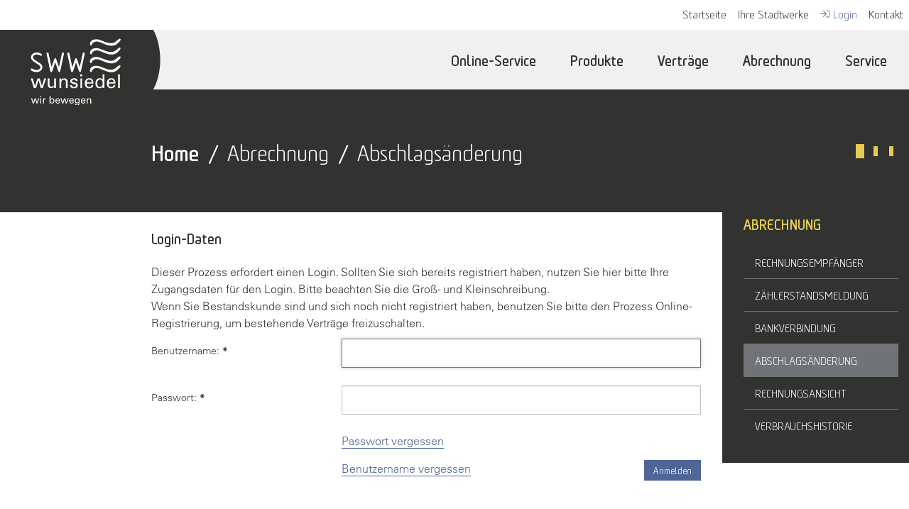

--- FILE ---
content_type: text/html;charset=UTF-8
request_url: https://kundenportal.s-w-w.com/csit/action/csChangePrePayments;jsessionid=LWVmtoTQXXBumlcZXQfuu17G?formReset.x=true
body_size: 7746
content:
<!DOCTYPE html>


<!--Template \$Workfile: CSHeaderInclude.vm $ -->


<html>
	<head>
        
<!--Start Template \$Workfile: CSTitleInclude.vm $ -->
<title> Kundenportal ·&nbsp;SWW Wunsiedel GmbH </title>
<!--End Template \$Workfile: CSTitleInclude.vm $ -->
        <meta http-equiv="Content-Type" content="text/html; charset=utf-8" />
                        <meta name="robots" content="INDEX,NOFOLLOW" />
		<meta http-equiv="X-UA-Compatible" content="IE=edge"/>
		<meta content="width=device-width, initial-scale=1.0" name="viewport"/>
		
		<link rel="stylesheet" type="text/css" href="../css/de_DE/_csit-lib-core-min.css" media="screen,print"/>
		
		<!--[if lt IE 9]>
		  <script type="text/javascript" src="../js/html5shiv.min.js"></script>
		  <script type="text/javascript" src="../js/respond.min.js"></script>
		<![endif]-->
		<link rel="stylesheet" type="text/css" href="../css/cs.it-custom.css" media="screen,print"/>
        <link rel="stylesheet" type="text/css" href="../css/cs.it-project-custom.css" media="screen,print"/>
		
		<script type="text/javascript" src="../js/jquery.min.js"></script>
		<script type="text/javascript" src="../js/scripts.js"></script>
		<!-- Loading JQuery -->
        
		<script type="text/javascript" src="../js/modernizr.min.js"></script>

		
<!--Start Template \$Workfile: CSFaviconInclude.vm $ -->

<!-- Favorite icon -->
<link rel="icon" href="../images/de_DE/favicon.ico" type="image/x-icon"/>
<link rel="shortcut icon" href="../images/de_DE/favicon.ico" type="image/x-icon"/>

<!--End Template \$Workfile: CSFaviconInclude.vm $ -->
        <link rel="stylesheet" type="text/css" href="../css/print-custom.css" media="print"/>
        <link rel="stylesheet" type="text/css" href="../css/print-project-custom.css" media="print"/>

	</head>
<!--End Template \$Workfile: CSHeaderInclude.vm $ -->



<!--Template \$Workfile: CSChangePrePayment1.vm $ -->



	

<!--Template \$Workfile: CSTopInclude.vm $ -->

<body class="side-collapse">
	
		<div id="metaNavi">
            <input type="hidden" value="/csit/action/ajaxRequest;jsessionid=BWmMU4f0TC3hx36o-Iwa1AES" id="ajaxSalutation_url" />
            <ul>
                <li><a href="/csit/action/csStart;jsessionid=BWmMU4f0TC3hx36o-Iwa1AES?menuType=userProfile" >Startseite</a></li>
                <li><a href="https://www.s-w-w.com/ihre-stadtwerke.html" target="_blank">Ihre Stadtwerke</a></li>
                                    <li><a id="loginLink" href="/csit/action/csLogin;jsessionid=BWmMU4f0TC3hx36o-Iwa1AES" >
                        <svg viewBox="0 0 512 512" width="100%" height="100%"><path d="M184 83.5l164.5 164c4.7 4.7 4.7 12.3 0 17L184 428.5c-4.7 4.7-12.3 4.7-17 0l-7.1-7.1c-4.7-4.7-4.7-12.3 0-17l132-131.4H12c-6.6 0-12-5.4-12-12v-10c0-6.6 5.4-12 12-12h279.9L160 107.6c-4.7-4.7-4.7-12.3 0-17l7.1-7.1c4.6-4.7 12.2-4.7 16.9 0zM512 400V112c0-26.5-21.5-48-48-48H332c-6.6 0-12 5.4-12 12v8c0 6.6 5.4 12 12 12h132c8.8 0 16 7.2 16 16v288c0 8.8-7.2 16-16 16H332c-6.6 0-12 5.4-12 12v8c0 6.6 5.4 12 12 12h132c26.5 0 48-21.5 48-48z"></path></svg>
                        Login</a>
                    </li>
                                <li><a href="#" >Kontakt</a></li>
            </ul>
		</div>
        <section id="contentPage">
            <header>
                <div class="wrapper">
                    <div class="swwLogo">
                        <a href="https://www.s-w-w.com/startseite.html" target="_blank"></a>
                    </div>
                    <div id="topMenu" class="hover_effect">
                        <div id="curve">
                            <svg viewBox="0 0 28.9 200" preserveAspectRatio="xMaxYMax">
                                <path class="st0" d="M28.9,0H0c14.5,27.1,23.2,62,23.2,100S14.5,172.9,0,200h28.9V0z"></path>
                            </svg>
                        </div>
                        <nav class="navbar navbar-default" role="navigation">
                            <div class="container-fluid">
                                <!-- Brand and toggle get grouped for better mobile display -->
                                <div class="navbar-header">
                                    <button type="button" class="navbar-toggle" data-toggle="collapse" data-target="#csit-navbar-collapse">
                                        <span class="icon-bar"></span>
                                        <span class="text-only">Menü</span>
                                    </button>
                                    <script type="text/javascript">
                                        $(document).ready(function() {
                                            $('.navbar-toggle').on('click', function () {
                                                $(this).toggleClass('active');
                                            })
                                        })
                                    </script>
                                </div>

                                <!-- Collect the nav links, forms, and other content for toggling -->
                                <div class="collapse navbar-collapse" id="csit-navbar-collapse">
                                                                                                                        <ul class="nav navbar-nav navbar-right">
                                                <li class="dropdown">
                                                    <a href="https://kundenportal.s-w-w.com/csit/action/csLogin?formReset.x=true&amp;stid=BWmMU4f0TC3hx36o-Iwa1AES" class=" loginBtn" >Login</a>
                                                </li>
                                            </ul>
                                                                                <ul class="nav navbar-nav ">
                                                                                            <li class="dropdown ">
                                                    <a href="#" class="dropdown-toggle" data-toggle="dropdown">Online-Service<b class="caret"></b></a>
                                                    <a href="https://kundenportal.s-w-w.com/csit/action/csStart?menuType=userProfile&amp;stid=BWmMU4f0TC3hx36o-Iwa1AES" class="navi-toggle">Online-Service</a>
                                                    <ul class="dropdown-menu">
                                                                                                                    <li><a href="https://kundenportal.s-w-w.com/csit/action/csLogin?formReset.x=true&amp;stid=BWmMU4f0TC3hx36o-Iwa1AES" >Login</a></li>
                                                                                                                                                                            <li><a href="https://kundenportal.s-w-w.com/csit/action/csLoginReminder?formReset.x=true&amp;stid=BWmMU4f0TC3hx36o-Iwa1AES" >Benutzername vergessen</a></li>
                                                                                                                                                                            <li><a href="https://kundenportal.s-w-w.com/csit/action/csLostPassword?formReset.x=true&amp;stid=BWmMU4f0TC3hx36o-Iwa1AES" >Passwort vergessen</a></li>
                                                                                                                                                                            <li><a href="https://kundenportal.s-w-w.com/csit/action/csRegisterUser?formReset.x=true&amp;stid=BWmMU4f0TC3hx36o-Iwa1AES" >Online-Registrierung</a></li>
                                                                                                                
                                                                                                            </ul>
                                                </li>
                                                                                                                                                                                                                                                                                                                                                                                                                                                                                                                                                                                                                                                                                                                                                                                                                                                                                                                                                                                                                                                                                                                                                                                                                                                                                                                                                                                                                                                                                                                                                                                                <li class="dropdown ">
                                                        <a href="#" class="dropdown-toggle" data-toggle="dropdown">Produkte <b class="caret"></b></a>
                                                        <a href="https://kundenportal.s-w-w.com/csit/action/csStart?menuType=product&amp;stid=BWmMU4f0TC3hx36o-Iwa1AES" class="navi-toggle">Produkte</a>
                                                        <ul class="dropdown-menu">
                                                                                                                                                                                                                                                                                                                                                                                                                                <li><a href="/csit/action/csCreateContractTwoPageCalc;jsessionid=BWmMU4f0TC3hx36o-Iwa1AES?formReset.x=true" class="naviLink">Produktrechner</a></li>
                                                                                                                                                                                                                                                                                                                                                                                                                                                                                                                                                                                                                                                                                                                                                                                                                                                                                                                                                                                                                                                                                                                                                                                                                                                                                                                                                                                                                                                                                                                                                                                                                                                                                                                                                                                                                                                                                </ul>
                                                    </li>
                                                                                                                                                                                                                                                                                                                                                                                                                                                                                                                                                                                                                                                                                                                                                                                                                                                                                                                                                                                                                                                                                                                                                                                                                                                                                                                                                                                                                                                                                                                                                                                                                                                <li class="dropdown ">
                                                        <a href="#" class="dropdown-toggle" data-toggle="dropdown">Verträge <b class="caret"></b></a>
                                                        <a href="https://kundenportal.s-w-w.com/csit/action/csStart?menuType=contract&amp;stid=BWmMU4f0TC3hx36o-Iwa1AES" class="navi-toggle">Verträge</a>
                                                        <ul class="dropdown-menu">
                                                                                                                                                                                                                                                                                                                                                                                                                                                                                                                                                            <li><a href="/csit/action/csContractOverview;jsessionid=BWmMU4f0TC3hx36o-Iwa1AES?formReset.x=true" class="naviLink">Vertragsübersicht</a></li>
                                                                                                                                                                                                                                                                                                                                                                                                                                                                                                                                                                                                                                            <li><a href="/csit/action/csCancelContract;jsessionid=BWmMU4f0TC3hx36o-Iwa1AES?formReset.x=true" class="naviLink">Abmeldung</a></li>
                                                                                                                                                                                                                                                                                                                                                                                                                                                                                                                                                                                                                                            <li><a href="/csit/action/csChangeCustomerData;jsessionid=BWmMU4f0TC3hx36o-Iwa1AES?formReset.x=true" class="naviLink">Kundendaten</a></li>
                                                                                                                                                                                                                                                                                                                                                                                                                                                                                                                                                                                                                                                                                                                                                                                                                                                                                                                                                                                                                                                                                                                                                                                                                                                                                                                                                                                                                                                                                            </ul>
                                                    </li>
                                                                                                                                                                                                                                                                                                                                                                                                                                                                                                                                                                                                                                                                                                                                                                                                                                                                                                                                                                                                                                                                                                                                                                                                                                                                                                                                                                                                                                                                                                                                                                                                                                                <li class="dropdown  active ">
                                                        <a href="#" class="dropdown-toggle" data-toggle="dropdown">Abrechnung <b class="caret"></b></a>
                                                        <a href="https://kundenportal.s-w-w.com/csit/action/csStart?menuType=payment&amp;stid=BWmMU4f0TC3hx36o-Iwa1AES" class="navi-toggle">Abrechnung</a>
                                                        <ul class="dropdown-menu">
                                                                                                                                                                                                                                                                                                                                                                                                                                                                                                                                                                                                                                                                                                                                                                                                                                                                                                                                                <li><a href="/csit/action/csChangeBillingAddress;jsessionid=BWmMU4f0TC3hx36o-Iwa1AES?formReset.x=true" class="naviLink">Rechnungsempfänger</a></li>
                                                                                                                                                                                                                                                                                                                                                                                                                                                                                                                                                                                                                                            <li><a href="/csit/action/csCreateMeterValueCard;jsessionid=BWmMU4f0TC3hx36o-Iwa1AES?formReset.x=true" class="naviLink">Zählerstandsmeldung</a></li>
                                                                                                                                                                                                                                                                                                                                                                                                                                                                                                                                                                                                                                            <li><a href="/csit/action/csChangeBankConnectionOnePage;jsessionid=BWmMU4f0TC3hx36o-Iwa1AES?formReset.x=true" class="naviLink">Bankverbindung</a></li>
                                                                                                                                                                                                                                                                                                                                                                                                                                                                                                                                                                                                                                            <li><a href="/csit/action/csChangePrePayments;jsessionid=BWmMU4f0TC3hx36o-Iwa1AES?formReset.x=true" class="naviLinkActive_sub">Abschlagsänderung</a></li>
                                                                                                                                                                                                                                                                                                                                                                                                                                                                                                                                                                                                                                            <li><a href="/csit/action/csShowInvoices;jsessionid=BWmMU4f0TC3hx36o-Iwa1AES?formReset.x=true" class="naviLink">Rechnungsansicht</a></li>
                                                                                                                                                                                                                                                                                                                                                                                                                                                                                                                                                                                                                                            <li><a href="/csit/action/csShowMeterStatistics;jsessionid=BWmMU4f0TC3hx36o-Iwa1AES?formReset.x=true" class="naviLink">Verbrauchshistorie</a></li>
                                                                                                                                                                                                                                                                                                                                                                                                                                                                                                                                                                                                                                                                                                                    </ul>
                                                    </li>
                                                                                                                                                                                                                                                                                                                                                                                                                                                                                                                                                                                                                                                                                                                                                                                                                                                                                                                                                                                                                                                                                                                                                                                                                                                                                                                                                                                                                                                                                                                                                                                                                                                <li class="dropdown ">
                                                        <a href="#" class="dropdown-toggle" data-toggle="dropdown">Service <b class="caret"></b></a>
                                                        <a href="https://kundenportal.s-w-w.com/csit/action/csStart?menuType=service&amp;stid=BWmMU4f0TC3hx36o-Iwa1AES" class="navi-toggle">Service</a>
                                                        <ul class="dropdown-menu">
                                                                                                                                                                                                                                                                                                                                                                                                                                                                                                                                                                                                                                                                                                                                                                                                                                                                                                                                                                                                                                                                                                                                                                                                                                                                                                                                                                                                                                                                                                                                                                                                                                                                                                                        <li><a href="/csit/action/csCustomerMessage;jsessionid=BWmMU4f0TC3hx36o-Iwa1AES?formReset.x=true" class="naviLink">Kundenmitteilung</a></li>
                                                                                                                                                                                                                                                                                                                                                                                                                                                                                                                                                                                                                                            <li><a href="/csit/action/csCallBack;jsessionid=BWmMU4f0TC3hx36o-Iwa1AES?formReset.x=true" class="naviLink">Rückruf</a></li>
                                                                                                                                                                                                                                                                                                                                                                                                                                                                                                                                                                                                                                                                                                                                                                                                    <li><a href="/csit/action/csShowInvoiceExample;jsessionid=BWmMU4f0TC3hx36o-Iwa1AES?formReset.x=true&amp;forward=showInvoiceExample&amp;menuType=service" class="naviLink">Rechnungserläuterung</a></li>
                                                                                                                                                                                                                                                                                                                                </ul>
                                                    </li>
                                                                                                                                    </ul>
                                                                    </div><!-- /.navbar-collapse -->
                          </div><!-- /.container-fluid -->
                        </nav>
                    </div>
                </div>
            </header>
            
                                                                                             
            <section id="breadCrumb">
                <div class="wrapper">
                    <ol class="breadcrumb">
                        <li class="hidden-xs homeLi"><a href="/csit/action/csStart;jsessionid=BWmMU4f0TC3hx36o-Iwa1AES?menuType=&amp;target=">Home</a></li>
                                                                                                                        <li class="hidden-xs">Abrechnung</li>
                                                                                                                                                                                                <li class="active">Abschlagsänderung</li>
                                                                                                                                            <li class="pull-right">
                                    <div id="stepsContainer">
                                                                                                                                    <span class="step  active "></span>
                                                                                            <span class="step "></span>
                                                                                            <span class="step "></span>
                                                                                                                        </div>
                                </li>
                                                                        </ol>
                </div>
            </section>
            <section id="content">
                <div class="wrapper">
                    <div id="mainContent">

<!--End Template \$Workfile: CSTopInclude.vm $ -->

<!--Template \$Workfile: CSNavigationInclude.vm $ -->
		
	<div  id="accordionMenu" class="panel-group col-sm-6 col-md-6 col-lg-6 visible-sm visible-md visible-lg">
        <script type="text/javascript">
            $(document).ready(function() {
                $("#accordionMenu .panel-heading a").on('click', function(){
                    $("#accordionMenu .panel-heading").removeClass("active");
                    $(this).parent().addClass("active");
                });
            });
        </script>
					                                                        <div class="panel panel-default">
                        <div class="panel-heading">Abrechnung</div>
                        <div class="panel-body" >
                                                                                                                                                                                                                                                                                                                                                                                                                                                                                                            <a href="/csit/action/csChangeBillingAddress;jsessionid=BWmMU4f0TC3hx36o-Iwa1AES?formReset.x=true" class="list-group-item ">Rechnungsempfänger</a>
                                                                                                                                                                                                                                                                                                                                            <a href="/csit/action/csCreateMeterValueCard;jsessionid=BWmMU4f0TC3hx36o-Iwa1AES?formReset.x=true" class="list-group-item ">Zählerstandsmeldung</a>
                                                                                                                                                                                                                                                                                                                                            <a href="/csit/action/csChangeBankConnectionOnePage;jsessionid=BWmMU4f0TC3hx36o-Iwa1AES?formReset.x=true" class="list-group-item ">Bankverbindung</a>
                                                                                                                                                                                                                                                                                                                                            <a href="/csit/action/csChangePrePayments;jsessionid=BWmMU4f0TC3hx36o-Iwa1AES?formReset.x=true" class="list-group-item  active ">Abschlagsänderung</a>
                                                                                                                                                                                                                                                                                                                                            <a href="/csit/action/csShowInvoices;jsessionid=BWmMU4f0TC3hx36o-Iwa1AES?formReset.x=true" class="list-group-item ">Rechnungsansicht</a>
                                                                                                                                                                                                                                                                                                                                            <a href="/csit/action/csShowMeterStatistics;jsessionid=BWmMU4f0TC3hx36o-Iwa1AES?formReset.x=true" class="list-group-item ">Verbrauchshistorie</a>
                                                                                                                                                                                                                                                                                                                                                                                </div>
                    </div>
                						</div>
	
<!--End Template \$Workfile: CSNavigationInclude.vm $ -->
<!--Template \$Workfile: CSStatusStepInclude.vm $ -->


<!-- Begin: main CONTAINER -->
<div id="main" class="form-horizontal col-xs-24 col-sm-18 col-md-18 col-lg-18">

<!--End Template \$Workfile: CSStatusStepInclude.vm $ -->



 	<!--Template \$Workfile: CSLoginInclude.vm $ -->

<!--Template \$Workfile: CSLoginInclude.vm $ -->

<script type="text/javascript">
//called onload
$(document).ready(function() {
	$("#javaScripEnabled").val("true"); 
});
</script>
    <!-- Login-Daten -->
<form class="form-horizontal" action="https://kundenportal.s-w-w.com/csit/action/csLogin?stid=BWmMU4f0TC3hx36o-Iwa1AES" id="loginForm" method="post" role="form">
	<div>
		<input type="hidden" name="nParameter" value="" />
									<input type="hidden" name="action" value="csChangePrePayments" />
				<input id="javaScripEnabled" type="hidden" name="javaScripEnabled" value="false" />
	</div>
			<div class="panel panel-default textInfoBlock   highlight-csit-panel " >
	<div class="panel-heading ">
		<h3 class="panel-title highlight-csit">
							Login-Daten
									</h3>
					</div>
<div class="panel-body   " >
					<p>
															Dieser Prozess erfordert einen Login. Sollten Sie sich bereits registriert haben, nutzen Sie hier bitte Ihre Zugangsdaten für den Login. Bitte beachten Sie die Groß- und Kleinschreibung. <br />Wenn Sie Bestandskunde sind und sich noch nicht registriert haben, benutzen Sie bitte den Prozess Online-Registrierung, um bestehende Verträge freizuschalten.
												</p>
				

        
<!--Template \$Workfile: CSLoginContentInclude.vm $ -->

        
    	
	<div  class="form-group " >
					<label for="login" class="col-xs-24   col-sm-8   control-label text-left">
																												Benutzername:
																						<strong class="highlight">*</strong>
											</label>
							<div class="col-xs-24   col-sm-16  ">
					                        																
    <input id="login" type="text" name="login"   value=""  class="form-control  "
		 maxlength="50" 		                                
                                                            
				    />

				    		        </div>	</div>
    	
	<div  class="form-group " >
					<label for="password" class="col-xs-24   col-sm-8   control-label text-left">
																												Passwort:
																						<strong class="highlight">*</strong>
											</label>
							<div class="col-xs-24   col-sm-16  ">
					        													
    <input id="password" type="password" name="password"   value=""  class="form-control  "
		 maxlength="120" 		                                
                                                            
				    />

				    		        </div>	</div>
    	
	<div  class="form-group " >
					<div class="col-xs-24 col-sm-16  col-sm-offset-8 ">
		        <a class="form-link"  href="https://kundenportal.s-w-w.com/csit/action/csLostPassword?formReset.x=true&amp;stid=BWmMU4f0TC3hx36o-Iwa1AES">Passwort vergessen</a>
    		        </div>	</div>
    	
	<div  class="form-group " >
					<div class="col-xs-24 col-sm-16  col-sm-offset-8 ">
		        <a class="form-link"  href="https://kundenportal.s-w-w.com/csit/action/csLoginReminder?formReset.x=true&amp;stid=BWmMU4f0TC3hx36o-Iwa1AES">Benutzername vergessen</a>
                                            <div class="buttonLine pull-right  btn-withArrow ">
    	    <input type="submit" class="btn btn-primary btn-mutable" id="Anmelden" name="Anmelden"   value="Anmelden" />
        </div>
            		        </div>	</div>

<!--End Template \$Workfile: CSLoginContentInclude.vm $ -->

					</div>
		</div>
	</form>
    

<script type="text/javascript">
    setFocus('login');
</script>
<!--End Template \$Workfile: CSLoginInclude.vm $ -->

<!--Template \$Workfile: CSLoginInclude.vm $ -->


<div id="loginInc2Block">
<!-- Login, Passwort vergessen, Neuanmeldung -->
	<div class="row">
					<div class="col-xs-24 ">
				<div class="panel panel-default">
					<div class="panel-heading">
						<h3 class="panel-title">Registrierung für den Online-Service</h3>
					</div>
					<div class="panel-body">
						<p>Wenn Sie bereits Kunde bei uns sind, können Sie sich hier für den Online-Service anmelden.</p>
						<p>
							<a class="form-link" href="https://kundenportal.s-w-w.com/csit/action/csRegisterUser?formReset.x=true&amp;stid=BWmMU4f0TC3hx36o-Iwa1AES">Registrieren</a>
						</p>
					</div>
				</div>
			</div>
					</div>
</div>
<!--End Template \$Workfile: CSLoginInclude.vm $ -->
<!--End Template \$Workfile: CSLoginInclude.vm $ -->


<!--Template \$Workfile: CSFooterInclude.vm $ -->



<div id="dialog-edit-text" class="modal fade">
    <div class="modal-dialog">

        <div class="modal-content">

            <div class="modal-header">

                <button type="button" class="close" data-dismiss="modal" aria-hidden="true">&times;</button>

                <h4 id="cms_dialog_title" class="modal-title">
					Text bearbeiten
				</h4>

            </div>

            <div class="modal-body">

                <div class="editTextDialogLabel">Schlüssel:</div>
				<div id="dialogTextKey"></div>
				<div><br></div>
				<div id="showDefaultTextValue">
					<div class="editTextDialogLabel">Standardtext:</div>
					<div id="defaultTextValue"></div>
					<div><br></div>
				</div>
				<div class="editTextDialogLabel">
					Text:
				</div>
				<div class="editTextDialogInfo">
					<button class="cms_editText_button"></button>
					<div class="cms_editText_infoBlock">Die Parameter (Zahlen) in Klammern stehen für Platzhalter die vom System mit dynamische Werten befüllt werden. Diese sollten im Text bestehen bleiben.</div>
				</div>

				<textarea class='autoExpand' data-autoresize rows='13' data-min-rows='1' id="dialogTextValue"></textarea>

            </div>

            <div class="modal-footer">

                <button type="button" id="cms_button_cancel" class="btn btn-default" data-dismiss="modal">Abbrechen</button>

                                <button type="button" id="cms_button_reset" class="btn btn-primary" >Zurücksetzen</button>

				<button type="button" id="cms_button_save" class="btn btn-primary">Speichern</button>

            </div>

        </div>

    </div>

</div>

<input type="hidden" value="/csit/action/ajaxRequest;jsessionid=BWmMU4f0TC3hx36o-Iwa1AES" id="ajaxurl" />
<input type="hidden" id="processID" name="processID" value=13 />

<script type="text/javascript">
	
	function showEditTextDialog(textKey, textValue, textDefaultValue, isDefaultTextValue, hasDefaultText, paramText) {
		
		$('#dialogTextKey').empty();
		$('#dialogTextValue').val(null);
		$('#defaultTextValue').empty();
		
				if(hasDefaultText === 'false') {
			$('#cms_button_reset').text('Löschen');
		}

		$('#dialogTextKey').text(textKey);

		if(paramText != "")
		{
			$('.editTextDialogLabel .popover-tooltip').show();
			paramText = paramText.replace(/&quot;/g, '"');
			$('#dialogTextValue').val(paramText);
		}
		else {
			$('.editTextDialogLabel .popover-tooltip').hide();
			textValue = textValue.replace(/&quot;/g, '"');
			$('#dialogTextValue').val(textValue);
		}
		
		$('#cms_button_reset').unbind().click(function(){
			var myTextValue = $('#dialogTextValue').val(); 

			sendCMSAjaxRequest("defaultText", textKey, myTextValue, {}, function(response) {
				var insertID = textKey+'_updateText';

				var mySpanClass = 'span.'+insertID.replace(/\./g, '\\.'); 

				$(mySpanClass).html(textDefaultValue);
				$(mySpanClass).removeClass('custom'); 
				
				var myTmpTextValue = "";
				var mySpanClass = 'span.'+insertID.replace(/\./g, '\\.'); 
				if($(mySpanClass).hasClass('default')) {
					myTmpTextValue = $(mySpanClass).attr('name')
				}

				textKey = textKey.replace(/\./g, '\\.');
				$('.'+textKey+'_textToEdit').attr('name', myTmpTextValue);
				if(paramText != "")
				{
					if($('.'+textKey +'_textToEdit').next().hasClass("cms_paramText"))
					{
						$('.'+textKey +'_textToEdit').next().attr("data-value",response);
					}
					else if($('.'+textKey +'_textToEdit').next().next().hasClass("cms_paramText"))
					{
						$('.'+textKey +'_textToEdit').next().next().attr("data-value",response);
					}
				}
			});

			textKey = replaceAll(textKey, ".", "#");
			textKey = replaceAll(textKey,"#","\\.");
			$('.'+textKey+'_textToEdit').first().attr('name', $('.'+textKey+'_updateText').attr('name'));
			$('.'+textKey+'_updateText').html($('.'+textKey+'_updateText').attr('name'));
			$('#dialog-edit-text').modal('hide');
		});
		
		$('#cms_button_save').unbind().click(function(){			
			var myTextValue = $('#dialogTextValue').val(); 
							
			sendCMSAjaxRequest("saveText", textKey, myTextValue, {}, function(response) {
				var insertID = textKey+'_updateText';

				var mySpanClass = 'span.'+insertID.replace(/\./g, '\\.'); 

				var myTmpTextValue = response.replace(/\n/g, '<br />'); 
				myTmpTextValue = myTmpTextValue.replace(/&quot;/g, '"'); 

				$(mySpanClass).html(myTmpTextValue);
			
				if(myTmpTextValue != textDefaultValue) {
					$(mySpanClass).addClass('custom'); 
				}
				textKey = textKey.replace(/\./g, '\\.');
				$('.'+textKey+'_textToEdit').attr('name', myTmpTextValue);

				if(paramText != "")
				{
					if($('.'+textKey +'_updateText').next().next().hasClass("cms_paramText"))
					{
						myTmpTextValue = replaceParams($('.'+textKey +'_updateText').next().next(), myTmpTextValue);
						$('.'+textKey +'_updateText').next().next().attr("data-value",response);
					}
					else if($('.'+textKey +'_updateText').next().next().next().hasClass("cms_paramText"))
					{
						myTmpTextValue = replaceParams($('.'+textKey +'_updateText').next().next().next(), myTmpTextValue);
						$('.'+textKey +'_updateText').next().next().next().attr("data-value",response);
					}
					$(mySpanClass).html(myTmpTextValue);
				}
			});
			textKey = replaceAll(textKey, ".", "#");
			textKey = replaceAll(textKey,"#","\\.");
			$('.'+textKey+'_textToEdit').first().attr('name', myTextValue);
			$('.'+textKey+'_updateText').html(myTextValue);
			$('#dialog-edit-text').modal('hide');
		});

		function replaceParams(elem, paramsString) {
			for(var i = 0; i<10;i++)
			{
				if($(elem).attr("data-param-"+i) != undefined && $(elem).attr("data-param-"+i) != "")
				{
					var param = "{"+i+"}";
					paramsString = paramsString.replace(param, $(elem).attr("data-param-"+i));
				}else{
					break;
				}
			}
			return paramsString;
		}

		
		if(isDefaultTextValue === 'false') {
			if(hasDefaultText === 'true') {
				
				$('#showDefaultTextValue').show();
				$('#defaultTextValue').text(textDefaultValue);
			}
			else {
				$('#showDefaultTextValue').hide();
				$('#defaultTextValue').text('');
			}
		}
		else {
		
			$('#showDefaultTextValue').hide();
			$('#defaultTextValue').text('');
		}
		$('#dialog-edit-text').modal('show');
	}
	
	function sendCMSAjaxRequest(cmsFunction, textKey, textValue, data, callback) {
	
		jQuery.post(
			$('#ajaxurl').val(), { 
				'updateText': cmsFunction,
				'processID': 13,
				'textKey': textKey,
				'textValue': textValue,
				data: JSON.stringify(data)
			}, callback
		);
	}

	function replaceAll(str, find, replace)
	{
		str = str.replace(find, replace);
		if(str.indexOf(find) > 0)
		{
			str = replaceAll(str, find, replace);
		}
		return str;
	}
	
	$(document).ready(function() {
	
		$('a').find('span.updateText').each(function(){
			$(this).insertAfter($(this).parent());
		});

        $('span.updateText').each(function(){
            if(!$(this).prev().is(":visible"))
            {
                $(this).hide();
            }
        });

		$('.cms_editText_button').on('click', function(e){
			$('.cms_editText_infoBlock').toggle();
		});
		$('body span.updateText').on('click', function(e){

			var insertID = $(this).attr('name');

			if(insertID.indexOf('_updateText')!=-1)	{
				var suffix = '_updateText';
				var editSuffix = '_textToEdit';
				
				var mySpanClass = 'span.'+insertID.replace(/\./g, '\\.'); 
				var myEditSpanClass = mySpanClass.replace(suffix, editSuffix); 
				
				var textKey = insertID.replace(suffix, ''); 
				var textValue = $(myEditSpanClass).first().attr('name');
				var hasDefaultText = 'true';
				var isDefaultTextValue = 'true';
				var textDefaultValue = $(mySpanClass).attr('name');
				var paramText = "";
				if($(this).next().hasClass("cms_paramText"))
				{
					paramText = $(this).next().attr("data-value");
				}
				else if($(this).next().next().hasClass("cms_paramText"))
				{
					paramText = $(this).next().next().attr("data-value");
				}
				
				if($(mySpanClass).hasClass('default')) {
					hasDefaultText = 'true';
					if($(mySpanClass).hasClass('custom')) {
						isDefaultTextValue = 'false';
					}
					else {
						textValue = textDefaultValue;
					}
				}				
				
				if($(mySpanClass).hasClass('new')) {
					hasDefaultText = 'false';
				}

				textValue = textValue.replace(/\"/g, '&quot;'); 
				
				showEditTextDialog(textKey, textValue, textDefaultValue, isDefaultTextValue, hasDefaultText, paramText);
			}		
		});
	});
	
</script>
</div>
<!-- End: MAIN -->

	
		<!-- AjaxLoader Modal -->
		<div id="waitLoader">
			<button type="button" class="using-glyphicons pull-right btn btn-default mr-5" id="hideLoader"><span class="deleteCross">&#xe014;</span></button>
			<p id="waitLoaderText"></p>
			<p id="loaderImg"><img src="../images/de_DE/ajax-loader.gif" alt=""/></p>
		</div>
		</div>
<!-- End: mainContent -->
		</div>
<!-- End: wrapper content -->
	</section>
<!-- End: wrapper contentPage -->
</section>
	<!-- End: section content -->
	<footer>
        <div class="wrapper">
            <address class="footer__address">
              <span class="address__location">
                <nobr>Rot-Kreuz-Str. 6</nobr><nobr>95632 Wunsiedel</nobr>
              </span>
              <span class="address__contacts">
                          <nobr>Telefon (09232) 887-0</nobr><nobr>Telefax (09232) 887-15</nobr> <nobr><a class="anchor-button" href="mailto:info@s-w-w.com">info@s-w-w.com</a></nobr>

              </span>
            </address>
            <ul class="nav navbar-nav">
                <li><a href="https://www.s-w-w.com/impressum.html">Impressum</a></li>
                <li><a href="https://www.s-w-w.com/datenschutzerklaerung.html">Datenschutz</a></li>
                <li><a href="https://kundenportal.s-w-w.com/csit/action/csCustomerMessage?formReset.x=true&amp;stid=BWmMU4f0TC3hx36o-Iwa1AES">Kontaktformular</a></li>
                <li class="pull-right">
                    <div class="footer__brand-logo">
                        <img src="../images/de_DE/svg/sww-logo-white.svg" alt="SWW Wunsiedel Logo">
                    </div>
                </li>
                
            </ul>
        </div>
	</footer>

    
<!--Template \$Workfile: CSJavaScriptInclude.vm $ -->

    
        <script type="text/javascript" src="../js/jquery.min.js"></script>
        <script type="text/javascript" src="../js/bootstrap.min.js"></script>
            <script type="text/javascript" src="../js/bootstrap.datepicker.min.js"></script>
        <script type="text/javascript" src="../js/bootstrap-datepicker.de.js"></script>
    
    <script type="text/javascript" src="../js/bootstrap.select.min.js"></script>
    <script type="text/javascript" src="../js/jquery.selectboxes.js"></script>

            <script type="text/javascript" src="../js/bootstrap.pretty-checkable.min.js"></script>
    
    <script type="text/javascript" src="../js/bootstrap.file-input.min.js"></script>
        <script type="text/javascript" src="../js/jquery.block-ui.min.js"></script>
                <script type="text/javascript" src="../js/bootstrap.slider.min.js"></script>
        <script type="text/javascript" src="../js/popover-extra-placements.min.js"></script>

    <script type="text/javascript" src="../js/jquery.usage.core.js"></script>
    <script type="text/javascript" src="../js/bootstrap.typeahead.min.js"></script>
    <script type="text/javascript" src="../js/hoverable.js"></script>
    <script type="text/javascript" src="../js/touchable.js"></script>

    
    <script type="text/javascript" src="../js/ajaxScripts.js"></script>
    <script type="text/javascript" src="../js/csit_scripts.js"></script>
                <script src="../js/cockpit.js" type="text/javascript"></script>

        
        <script src="../js/csit_scripts_proj.js" type="text/javascript"></script>
    <script type="text/javascript" src="../js/jquery.touchSwipe.min.js"></script>

    
    <!--End Template \$Workfile: CSJavaScriptInclude.vm $ -->

	<!-- Loading additional scripts -->
</body>
</html>

<!--End Template \$Workfile: CSFooterInclude.vm $ -->
<!--End Template \$Workfile: CSChangePrePayment1.vm $ -->


--- FILE ---
content_type: text/css
request_url: https://kundenportal.s-w-w.com/csit/css/cs.it-project-custom.css
body_size: 8628
content:

@font-face {
    font-family: "Tadao";
    font-weight: normal;
    font-style: normal;
    src: url("../fonts/287f6254-6927-4905-b2d6-7275c766a254.eot?#iefix");
    src: url("../fonts/287f6254-6927-4905-b2d6-7275c766a254.eot?#iefix") format("eot"), url("../fonts/8bed72b2-348b-4799-964c-1f4c059a423f.woff2") format("woff2"), url("../fonts/78a764c0-5c57-4ee3-8454-2d69c9706301.woff") format("woff"), url("../fonts/c0d1ad4a-9409-4f90-8ac8-417d54a37220.ttf") format("truetype"), url("../fonts/fece4bc3-7a81-4cc0-8085-0a8131d97b57.svg#fece4bc3-7a81-4cc0-8085-0a8131d97b57") format("svg"); }

@font-face {
    font-family: "Tadao";
    font-weight: bold;
    font-style: normal;
    src: url("../fonts/66e1824a-aa0f-4a66-8073-c0db37307f61.eot?#iefix");
    src: url("../fonts/66e1824a-aa0f-4a66-8073-c0db37307f61.eot?#iefix") format("eot"), url("../fonts/3b0d6012-abcc-475c-8529-2c2e55b350fa.woff2") format("woff2"), url("../fonts/6d8a13c5-37c4-4a23-a819-27521e7c4041.woff") format("woff"), url("../fonts/057137f2-ba20-4117-b612-51d76157083d.ttf") format("truetype"), url("../fonts/38c4c01f-72ae-46b5-b076-e1020bc9c87f.svg#38c4c01f-72ae-46b5-b076-e1020bc9c87f") format("svg"); }

@font-face {
    font-family: "Univers LT";
    font-weight: 300;
    font-style: normal;
    src: url("../fonts/a91ff084-fc8b-43f4-b0ea-111254b68524.eot?#iefix");
    src: url("../fonts/a91ff084-fc8b-43f4-b0ea-111254b68524.eot?#iefix") format("eot"), url("../fonts/9fa24f1f-00d8-4d28-910f-78e925eaead6.woff2") format("woff2"), url("../fonts/d64e7bbc-e9ea-46ad-982c-6195ae4a3c61.woff") format("woff"), url("../fonts/d270a34d-b6b8-4c07-8454-03a6a3db7603.ttf") format("truetype"), url("../fonts/b2ea19ff-0237-4d94-a107-eaa12af161ef.svg#b2ea19ff-0237-4d94-a107-eaa12af161ef") format("svg"); }

@font-face {
    font-family: "Univers LT";
    font-weight: normal;
    font-style: normal;
    src: url("../fonts/6510377f-160a-4f66-aec0-2b71f05e9736.eot?#iefix");
    src: url("../fonts/6510377f-160a-4f66-aec0-2b71f05e9736.eot?#iefix") format("eot"), url("../fonts/5c8d59c2-9c85-4a22-88e3-bf3fba01dcd8.woff2") format("woff2"), url("../fonts/fc51d03b-0d7d-45df-9415-3c6270c80749.woff") format("woff"), url("../fonts/74bdff6d-c5de-42e8-a4d8-11ea14eddb22.ttf") format("truetype"), url("../fonts/bd04ae3d-23dc-4975-9967-e21c43e5b59f.svg#bd04ae3d-23dc-4975-9967-e21c43e5b59f") format("svg"); }

@font-face {
    font-family: "Univers LT";
    font-weight: bold;
    font-style: normal;
    src: url("../fonts/38dc895e-c366-4a3e-b212-a84a2d07a329.eot?#iefix");
    src: url("../fonts/38dc895e-c366-4a3e-b212-a84a2d07a329.eot?#iefix") format("eot"), url("../fonts/8a711a0d-3f17-4bfe-887b-6229858332b3.woff2") format("woff2"), url("../fonts/05a79c4b-9e9d-46e4-9d4b-610be05371c4.woff") format("woff"), url("../fonts/4e00405b-a96d-4972-bdff-2d55e1066c45.ttf") format("truetype"), url("../fonts/1e2c0a36-e8bb-4e3b-a4ca-dec00221c06e.svg#1e2c0a36-e8bb-4e3b-a4ca-dec00221c06e") format("svg"); }

body{
    background: #ffffff;
    font-family: "Univers LT", Helvetica, Roboto, Arial, sans-serif;
    font-weight: 300;
    line-height: 1.5;
    color: #323230;
}
.inner.selectpicker > li > a:hover, .inner.selectpicker > li > a:focus, body, #accordionMenu h2,
.product-price-container .main-price-line > .big-price,.form-horizontal .key-label.control-label,
.bootstrap-select button, a.list-group-item.active:focus, .form-group-panel-default .form-group .value-label,
#dashboard .widget-panel > .panel-heading .dropdown ul.dropdown-menu li a,
p.lead,a.list-group-item:hover, a.list-group-item:focus, a.list-group-item.active, a.list-group-item.active:hover,
#accordionMenu h2, p.lead,.btn, .panel-body .radio-checkbox-headline-table-cell.has-pretty-child label,
h4.read,
.navbar-default .navbar-brand, #topMenu .navbar-nav > li > a,.headHeadline,a.form-link,.btn,.font-normal,
.form-group-panel-radio-check .form-group .value-label,.breadcrumb > li + li:before,.inner.selectpicker > li > a:hover,
.inner.selectpicker > li > a:focus,#dashboard .widget-panel > .panel-heading .dropdown ul.dropdown-menu li a,.modal-header,
.font-bold, .control-label.text-left,.mv-pre-comma,.mv-comma, .mv-post-comma,div.input-seperator:before,
.product-price-container .main-price-line > .big-price,.btn,.form-group-panel-default .form-group .key-label,
.form-group-panel-default > h4,
.form-group-panel-radio-check .form-group .key-label,.breadcrumb > .active,.control-label.text-left,
.list-group-item-info,a.list-group-item:hover, a.list-group-item:focus, a.list-group-item.active,
a.list-group-item.active:hover, a.list-group-item.active:focus,.panel-body > h3,.panel-default > .panel-heading,
.datepicker td.today, .datepicker td.today:hover, .datepicker td.active:hover, .datepicker td.active:hover:hover,
.datepicker td.active:focus, .datepicker td.active:hover:focus, .datepicker td.active:active,
.datepicker td.active:hover:active, .datepicker td.active.active, .datepicker td.active:hover.active,
.datepicker td.active.disabled, .datepicker td.active:hover.disabled, .datepicker td.active[disabled],
.datepicker td.active:hover[disabled], .datepicker td span.active:hover, .datepicker td span.active:focus,
.datepicker td span.active:active, .datepicker td span.active.active, .datepicker td span.active.disabled,
.datepicker td span.active[disabled],#dashboard .widget-panel .row h4,#subDashboard .widget-panel .row h4,
.tabHeadline .tab{
    font-family: "Univers LT", Helvetica, Roboto, Arial, sans-serif;
}
#topMenu .navbar-nav > li > a,#metaNavi a,#metaNavi span,#subMenu .list-group-item, #accordionMenu .list-group-item,
#accordionMenu .panel-heading,.breadcrumb,.breadcrumb a,.breadcrumb, .breadcrumb .active,
.panel-title,footer, footer .navbar-nav > li > a, .navbar-toggle span.text-only,
#topMenu .open > .dropdown-menu > li a,.btn-primary,div.input-seperator:before,
button, html input[type="button"], input[type="reset"], input[type="submit"]{
    font-family: "Tadao", Helvetica, Roboto, Arial, sans-serif;
}
#metaNavi span{color: #bdbdbd;}

.wrapper{
    max-width: 1370px;
    width: 100%;
    margin: 0 auto;
}

#metaNavi {
    background: #FFF;
    width: 100%;
    height: 42px;
    line-height: 38px;
}
#metaNavi ul{
    list-style: none;
    padding: 0;
    margin: 0;
    display: -webkit-flex;
    display: -ms-flexbox;
    display: flex;
    -webkit-flex-wrap: wrap;
    -ms-flex-wrap: wrap;
    flex-wrap: wrap;
    float: right;
}
#metaNavi a{ text-decoration: none !important;   color: #323230; font-size: 1em; padding: 11px 8px;}
#loginLink {
    color: #4E6596 !important;
    fill: #4E6596;
}
#loginLink svg{width: 13px; height: 13px;}

section#contentPage{overflow: hidden;}
header{
    background: #323230;
}
header .wrapper {
    height: 100%;
}
header .swwLogo{
    width: 16.6667%;
    float: left;
    padding: 0 15px;
    height: 100%;
}
header .swwLogo a {
    background-repeat: no-repeat;
    -webkit-flex: 1;
    -ms-flex: 1;
    flex: 1;
    height: 110%;
    background-position-x: center;
    position: relative;
    z-index: 99;
}

#topMenu .navbar-nav > li > a {
    color: #323230;
    font-size: 21px;
    font-weight: bold;
    padding: 32px 16px;
    background: transparent;
}
#topMenu .navbar-nav > li.open > a,#topMenu .navbar-nav > li > a:hover,#topMenu .navbar-default .navbar-nav > .open > a,
#topMenu .navbar-default .navbar-nav > .active > a{
    background: transparent;
    color: #323230;
}
#topMenu .navbar-nav > li > a::after {
    content: '';
    display: block;
    position: absolute;
    bottom: 0;
    left: 50%;
    -webkit-transform: translateX(-50%);
    -ms-transform: translateX(-50%);
    transform: translateX(-50%);
    height: 2px;
    background-color: #323230;
    transition: width .2s ease;
    width: 0;
}
#topMenu .navbar-nav > li > a:hover:after{
    width: 100%;
}
div#topMenu:after {
    width: 1000px;
    height: 100%;
    background-color: rgba(255, 255, 255, 0.925);
    right: -1000px;
    content: " ";
    position: absolute;
    display: block;
    top: 0;
}

footer .wrapper{padding: 0 15px;}
footer{
    background: #323230;
    border-top: 0;
    padding: 20px 0 !important;
}
footer .navbar-nav{width: 100% !important;margin-top: 21px !important;}
footer, footer .navbar-nav > li > a, footer  a{
    color: #BDC0C2;
    border-bottom: 1px solid #BDC0C2;
    padding: 0 0 3px;
    line-height: 16px;
}
footer  a{font-weight: bold;}
footer a:hover,footer .navbar-nav > li > a:hover, footer .navbar-nav > li > a:focus{color: #BDC0C2; text-decoration: none; background: transparent;}
footer nobr a:hover{color: #cacdce !important;}
.navbar-nav > li{margin-left: 16px;  }
.navbar-nav > li:first-child{margin-left: 0;  }
.footer__brand-logo {
    width: 100px;
}
footer img {
    margin-top: -60px;
}
address{margin: 0;}
span.address__location {
    display: block;
}

.panel-default > .panel-heading,#accordionMenu h2,
.panel-title,.open > .dropdown-toggle.btn-default, .big-price,
#topMenu .navbar-nav > li > a:hover,.form-control,.form-control:focus,
.bootstrap-select.form-control button,.input-group-addon,.btn-group .btn-default:hover,.btn-group .btn-default:focus
{color: #323230;}

.homeLink span{display: none;}
.homeLink:before{
    font-family: 'FontAwesome', serif;
    content: '\f015';
    font-size: 32px;
}
#accordionMenu{
    float: right;
    background-color: #323230;
    border: 0;
    padding-bottom: 30px;
    padding-left: 30px;
    width: calc(25% - 15px);
    margin-bottom: 250px;
}
#accordionMenu .panel{border: 0;}
#accordionMenu:after{
    width: 1000px;
    height: 100%;
    background-color:#323230;
    right: -1000px;
    content: " ";
    position: absolute;
    display: block;
    top: 0;
}
#accordionMenu .panel-body {padding: 0;}
#accordionMenu .panel-heading {
    background: transparent;
    color: #E5CD53;
    font-size: 21px;
    margin-bottom: 16px;
    font-weight: 600;
    text-transform: uppercase;
}
#subMenu .list-group-item, #accordionMenu .list-group-item{
    border-bottom:1px solid #707476;
    border-top: 0;
    color: #FFF;
    background: transparent;
    padding: 11px 16px;
    text-transform: uppercase;
    transition: background-color .2s ease;
}
a.list-group-item:hover, a.list-group-item:focus, a.list-group-item.active, a.list-group-item.active:hover,
a.list-group-item.active:focus{
    background: #707476 !important;
    border-bottom:1px solid #707476;
    color: #FFF;
    border-left: 0  !important;
    padding-left: 16px !important;
}

.panel-default{border: 0;}
.panel-default > .panel-heading{
    background: transparent; border: 0;
    padding-left: 0; padding-right: 0;
}
.panel-default > .panel-body{
    padding-left: 0; padding-right: 0;
}
.panel-title{
    font-size: 21px;
    font-weight: 600;
}

.prettycheckbox>a, .prettyradio>a{background-image: url('../images/de_DE/sprites-prettycheckable.png');}
.bootstrap-select.btn-group .dropdown-menu li > a:hover, .bootstrap-select .open > .dropdown-menu > li a:focus{ border-left: none;}

.form-horizontal .form-group:last-child {
    margin-bottom: 0;
}
.form-horizontal .row .form-group:last-child, #newAccountData, .form-horizontal .messageGroup .form-group:last-child,
.form-horizontal .debitDivergingHolder .form-group:last-child,
.form-horizontal #generic_bankName .form-group:last-child,
.form-horizontal .pNational .form-group:last-child {
    margin-bottom: 15px;
}

.withNoContent.has-pretty-child > span {vertical-align: middle;}
.withNoContent.has-pretty-child > div{vertical-align: top;}

.control-label.text-left {
    font-size: 14px;
    font-weight: 300;
}
input[type=text],input[type=password], textarea.form-control,.bootstrap-select.form-control button,
input[type=tel],input[type=email]{
    display: block;
    box-sizing: border-box;
    width: 100%;
    height: 41px;
    margin: 0 0 1rem;
    padding: 0.66667rem;
    border: 1px solid #BDC0C2;
    border-radius: 0;
    background-color: #ffffff;
    box-shadow: inset 0 1px 2px rgba(50, 50, 48, 0.1);
    font-family: inherit;
    font-size: 16px;
    font-weight: 300;
    line-height: 1.5;
    color: #323230;
    transition: box-shadow 0.5s, border-color 0.25s ease-in-out;
    -webkit-appearance: none;
    -moz-appearance: none;
    appearance: none;
}
input[type=text]:focus,input[type=password]:focus, textarea:focus,textarea.form-control:focus,input[type=tel]:focus,
input[type=email]:focus, .bootstrap-select.form-control button.open,.selectpicker.btn-default,
.bootstrap-select.open .dropdown-toggle.btn-default{
    outline: none;
    border: 1px solid #707476;
    background-color: #ffffff;
    box-shadow: 0 0 5px #BDC0C2;
    transition: box-shadow 0.5s, border-color 0.25s ease-in-out;
    color: #323230;
}
textarea.form-control{height: auto;}
.input-group-addon{border-color: #BDC0C2;background-color: #F9F9FA;}
.btn-group .btn-default:hover, .btn-group .btn-default:focus, .btn-group .btn-default:active, .btn-group .btn-default.active, .btn-group .open > .dropdown-toggle.btn-default
{
    color: #323230; border-color: #BDC0C2;
}
.bootstrap-select.form-control button span.caret {
    color: #323230;
}
.bootstrap-select > .dropdown-menu.open{margin-top: 3px; border-color: #BDC0C2 !important;}
.open > .dropdown-menu{border-color: #BDC0C2;}
.open > .dropdown-menu > li a{color: #323230;    border-bottom: 1px solid #e2e2e2;}
.open > .dropdown-menu > li a:hover, .open > .dropdown-menu > li a:focus, .naviLinkActive_sub{background-color: #F5F5F5;}


/*Link*/
a, a:focus, a:hover {
    color: #4E6596;
}
a.form-link{
    color: #4E6596;
    background: 0;
    padding-left: 0;
    line-height: inherit;
    border-bottom: 1px solid #4E6596;
}
a.form-link{text-decoration: none;}
/*
#csShowInvoicesForm p a img{display: none;}
#csShowInvoicesForm p a:before{
    font-size: 20px;
    font-family: 'FontAwesome', serif;
    content: "\f1c1";
    color: #4a4a4a;
    padding-left: 3px;
}
#csShowInvoicesForm p .insideLink a:before{display: none;}
*/
/*button*/
button:not(.selectpicker), html input[type="button"], input[type="reset"], input[type="submit"]{
    font-size: 14px;
    transition: background-color 0.25s ease-out, color 0.25s ease-out;
}
.btn-primary {
    background-color: #4E6596;
    border-color: #4E6596;
    color: #FFFFFF;
}
.btn-primary:hover, .btn-primary:focus, .btn-primary:active, .btn-primary.active, .open > .dropdown-toggle.btn-primary {
    background-color: #3e5178;
    border-color: #3e5178;
}
.btn-default[type=reset],.btn-default[type=submit],a.btn-default,button.btn-default{
    background-color: #FFFFFF;
    border-color: #4e6596;
    color: #4e6596;
}
.btn-default[type=reset]:hover,.btn-default[type=submit]:hover,a.btn-default:hover, button.btn-default:hover,
button.btn-default:focus{
    background-color: #4e6596;
    border-color: #3e5178;
    color: #FFF;
}
/*breadcrumb*/
.breadcrumb > li + li:before {
    font-family: 'PT-Sans',sans-serif !important;
}
.breadcrumb {font-size: 32px;}
.breadcrumb, .breadcrumb .active{color: #FFF!important; }
.breadcrumb a, .breadcrumb a:hover {color: #FFF!important; font-weight: 600;}
/*.breadcrumb > li + li:before {
    font-family: arial,verdana,sans-serif !important; content: "›"; color: #FFF;
}*/
.breadcrumb > li + li.homeLi:before{display: none;}
#stepsContainer {
    clear: none;
    margin-top: -50px;
}
span.step{
    border: 3px solid #323230; background-color: #e5cd51;
    height: 20px;
    width: 12px;
}
span.step.active {
    background-color: #e5cd51;
    border-color: #e5cd51;
}

.open > .dropdown-menu > li a:hover, .open > .dropdown-menu > li a:focus,
.naviLinkActive_sub{
    background-color: #f3f4f6;
    border-left: 6px solid #4E6596;
    padding-left: 14px;
}

/*tooltip,popover*/
.popover {  border-radius: 0;  background-color: #F3F4F6;  border-color: #96a6b3;  }
.popover.topRight > .arrow,.popover.topLeft > .arrow {  border-top-color: #485f73 !important;  }
.popover.topRight .arrow:after,.popover.topLeft .arrow:after {    border-top-color: #F3F4F6 !important;}
.popover-title {}
.popover-content {}

/*table*/
.table > thead > tr > th {
    background-color: #F9F9F9;
    border: 1px solid #f0f0f0;
    border-right: 0;
    border-bottom-color: #9FABB7;
}
.table-responsive {  border: 1px solid #f0f0f0;}
.table-striped > tbody > tr:nth-child(2n) > td, .table-striped > tbody > tr:nth-child(2n) > th {
    background-color: #F9F9F9;
}
.table-responsive > table.sum-table > tbody > tr:last-child > td {
    border-top: 1px double #4E6596;
}

/*datepicker */
.datepicker th.prev, .datepicker th.datepicker-switch, .datepicker th.next,
.datepicker td.today, .datepicker td.today:hover, .datepicker td.active:hover, .datepicker td.active:hover:hover,
.datepicker td.active:focus, .datepicker td.active:hover:focus, .datepicker td.active:active,
.datepicker td.active:hover:active, .datepicker td.active.active, .datepicker td.active:hover.active,
.datepicker td.active.disabled, .datepicker td.active:hover.disabled, .datepicker td.active[disabled],
.datepicker td.active:hover[disabled], .datepicker td span.active:hover, .datepicker td span.active:focus,
.datepicker td span.active:active, .datepicker td span.active.active, .datepicker td span.active.disabled,
.datepicker td span.active[disabled]
{ background-color: #5E7386;}
.datepicker td, .datepicker td span.month, .datepicker td span.year{color: #485f73;}
.datepicker td.day:hover, .datepicker td span.month:hover, .datepicker td span.year:hover,
.datepicker th.prev:hover, .datepicker th.datepicker-switch:hover, .datepicker th.next:hover{
    background: #eeeeee; color: #485f73;
}

/*productCalculatorShort*/
.product-price-container .main-price-line {border: 1px solid #f0f0f0; background: transparent;}
.cage2 {  padding: 1.5%;  }
.form-group .col-xs-24.col-sm-8:first-child {padding-right: 0;}

#productCalculatorForm .table-responsive {margin-bottom: 10px;}

.product-calculator-slider-grafix{ opacity: 0.6;}
.product-calculator-slider-grafix.active{ opacity: 1;}
.slider.slider-horizontal .slider-track,.slider.slider-horizontal .slider-selection
{box-shadow: none; background: #FFF; border: 1px solid #96a6b3;}
.slider.slider-horizontal .slider-selection{ background: #f3f4f6;    border: none;}
.slider.slider-horizontal .slider-handle {
    background-color: #5e7386;
    border-color: #1A3552;
}
.slider.slider-horizontal .slider-handle:hover,.slider.slider-horizontal .slider-handle:active {
    background-color: #4E6596;
    border-color: #485f73;
}
a.btn.btn-default.pull-left.showProductsLink.showDetails:before {
    content: "+ ";
}
a.btn.btn-default.pull-left.showProductsLink.showDetails.active:before {
    content: "- ";
}

/*teaserPage,cockpit*/
#dashboard{
    border: 1px solid #707476;
}
#dashboard span.step{
    background-color: #b5b5b5;
    height: 11px;
    width: 11px;
    border: 0;
}
#dashboard span.step.active{    background-color: #4e6596;}
#dashboard .widget-panel > .panel-heading .dropdown a{color: #323230;}
#dashboard .widget-panel > .panel-heading .dropdown a b.caret{margin-top: 15px;}
.leftCB_content.panel.panel-default.widget-panel.mb-10{display: none;}
.contractOverview.panel.panel-default.widget-panel.mb-10,
div#dashboard-meter-container{border-bottom: 1px solid #707476;}
#wrapSubDashboard{border-top: 1px solid #707476;}
#dashboard .highlight.using-glyphicons{
    font-size: 24px;
    background: #323230;
    color: #E5CD53;
}
#dashboard .highlight,a#customerNoInvoiceNoSelection:hover, a#customerNoInvoiceNoSelection:focus {
    color: #4e6596;
}
#dashboard .highlight.using-glyphicons{float: left;}
.currentContractLabel {vertical-align: middle !important; }
#subDashboard > .panel-heading > .row { display: table; width: 100%; }
#subDashboard > .panel-heading > .row > div {
    display: table-cell;
    vertical-align: middle;
    float: none;
}
#dashboard .widget-panel > .panel-heading {
    padding-left: 0!important;
    background: #fff;
}
.rightCB_content {padding-bottom: 43px!important;}
#dashboard .widget-panel .row h4 {margin: 5px 0;}
#dashboard .widget-panel #dashboard-customer-container > div > .row h4 {margin:0 0 5px 0;}
.mv-type,.mv-comma,.mv-post-comma,.mv-unit, .mv-pre-comma.not-available {
    background-color: #f0f0f0;
}
.mv-pre-comma.not-available {
    color: #f0f0f0;
}
#dashboard-panel-body .widget-panel > .panel-heading.dropdown-heading {
    padding: 6px 15px 7px 15px;
}
#dashboard .panel-heading {
    background-position: 95% 3px;
    background-size: 32px;
}
#dashboard .leftCB_content .panel-heading, #dashboard .meterValue .panel-heading, #dashboard .prePayment .panel-heading{
    background-size: 42px; background-position-y: 6px;
}
#dashboard-customer-container, #dashboard-invoices-container-long{min-height: 229px;}
#dashboard .widget-panel > .panel-heading .dropdown ul.dropdown-menu{
    margin-left: -10px;
    margin-top: 7px;
    border-top: none;
}
#dashboard .horiz_slides{ display: block; }
.mv-pre-comma{background-color: #323230;}

/*teaserPage,logged out*/
.fullLine{width: 100% !important;}
.widget-layout-container{
    display: table; width: 100%;
    /*max-width: 1280px;*/
    text-align: center;
    margin: 0 auto;
}
.widget-container {
    background-color: #fff;
    /*border: 1px solid #96a6b3;*/
    margin: 10px;
    position: relative;
    text-align: left;
    width: 293px;
    display: inline-block;
    vertical-align: top;
}
.multi-widget .col-sm-offset-8 {
    margin-left: 0;
    width: 100%;
}
.widget-container p{margin-bottom: 15px;}
.widget-container .panel{margin-bottom: 0;}
.widget-container .panel, .widget-container .panel-default > .panel-heading{background-color: transparent;}

.widget-container .panel-default{border: none;}
.widget-container .panel-body{
    -webkit-transition: height 0.8s;
    -moz-transition: height 0.8s;
    transition: height 0.8s;
}
.widget-container .control-label{display: none;}

.widget-container .form-group {
    margin: 0 -15px 15px; float: left;
    width: calc(100% + 30px);
}
.widget-container .form-horizontal .form-group {
    float: none;
}
.widget-container .col-xs-24{position: inherit;}
.widget-container .col-sm-16{width: 100%;}
#meterReadingWidget .col-sm-16, #userRegistrationWidget .col-sm-16{width: 100%;}
.widget-container .col-xs-12.col-sm-8{width: 50%;}
.widget-container .pull-right.buttonLine{width: 100%;}
.widget-container .pull-right.buttonLine input.btn-primary,.widget-container .pull-right.buttonLine div.wait-button{
    width: calc(100% - 30px);
    position: absolute;
    bottom: 10px;
}
.panel-default > .panel-heading.tabHeadline {
    padding: 0; display: table; width: 100%; table-layout: fixed;
}
.tabHeadline .tab{
    display: table-cell;
    vertical-align: middle;
    font-size: 16px;
    line-height: normal;
    padding: 9px 15px;
    background-color: #FFF;
}
.tabHeadline .tab label{font-weight: normal;}
.widget-container .prettycheckbox label{
    margin: 4px 5px 8px;
}
#mediaBlock.tabHeadline .tab{
    width: 50%;color: #5e7386;
}
#mediaBlock.tabHeadline .tab.active{
    background-color: #adb8c3;color: #1a3552;
}
.tabHeadline .tab input[type=radio]{
    position: absolute; text-indent: -9999em; left: -9999em;
}
.tabHeadline .tab label{
    margin: 0; padding: 0; display: block; cursor: pointer;
}
.tabHeadline .tab label:before {
    font-family: 'fontAwesome', serif;
    content: "\f1e6";
    margin-right: 6px;
}
.tabHeadline .tab:first-child label:before {content: "\f0e7";}
.tabHeadline .tab:last-child label:before {content: "\f06d";}

#productSearchWidget .panel-body label{
    font-weight: 400;
}
#productSearchWidget .prettycheckbox{margin-left: -5px;}
#productSearchWidget hr{margin: 0 0 10px;}

#productSearchWidget.widget-container{
    background-color: #adb8c3;
    border-color: #adb8c3;
}
#productSearchWidget .panel-title{color: #FFF;}
#productSearchWidget .mb-0 {margin-bottom: 0;}
#productSearchWidget #slider_power,#productSearchWidget #slider_gas{
    margin-top: 15px;
    padding: 0 10px;
}
#productSearchWidget .bootstrap-select.form-control button{padding-bottom: 7px;}
.widget-container .row > div:first-child:not(.col-xs-24) {
    padding-right: 8px;
}
.widget-container .row > div:nth-child(2) {
    padding-left: 8px;
}

#productSearchWidget .product-calculator-slider-grafix {
    opacity: 0.5;
}
#productSearchWidget .product-calculator-slider-grafix.active {
    opacity: 1;
}
#productSearchWidget #slider_power .product-calculator-slider-grafix:first-child{
    background: url(../images/de_DE/svg/icon-verbrauch-personen-start-01.svg) no-repeat bottom left / 12px;
}
#productSearchWidget #slider_power .product-calculator-slider-grafix:nth-child(2) {
    background: url(../images/de_DE/svg/icon-verbrauch-personen-start-02.svg) no-repeat bottom center / 25px;
}
#productSearchWidget #slider_power .product-calculator-slider-grafix:nth-child(3) {
    background: url(../images/de_DE/svg/icon-verbrauch-personen-start-03.svg) no-repeat bottom right / 36px;
}
#productSearchWidget #slider_gas .product-calculator-slider-grafix:first-child {
    background: url(../images/de_DE/svg/icon-verbrauch-haus-start-01.svg) no-repeat bottom left / 32px;
}
#productSearchWidget #slider_gas .product-calculator-slider-grafix:nth-child(2) {
    background: url(../images/de_DE/svg/icon-verbrauch-haus-start-02.svg) no-repeat bottom center / 45px;
}
#productSearchWidget #slider_gas .product-calculator-slider-grafix:nth-child(3) {
    background: url(../images/de_DE/svg/icon-verbrauch-haus-start-03.svg) no-repeat bottom right /40px;
}
#productSearchWidget #slider_power .product-calculator-slider-grafix:nth-child(3) span{float: right;}
a.panelAccordion {
    position: absolute;
    right: 15px;
    top: 9px;
    color: #1a3552;
}

.slider input[type=text] {
    display: none;
}
#POTBlock > .panel-default, #consumptionBlock > .panel-default{
    border-top: 1px solid #707476;
}
@media (min-width: 659px){
    .widget-container h3 + a .caret {display: none;}
    .widget-container .panel-body {
        display: block;
        height: 295px !important;
    }
    footer nobr::after {
        content: '·';
        margin: 0 0.3125rem;
    }
    footer nobr:last-child::after {display: none;}
}
@media (min-width: 768px){

    #subDashboard .col-sm-12:first-child .widget-panel {
        margin-right: 15px;
    }
    #subDashboard .col-sm-12:last-child .widget-panel {
        margin-left: 15px;
    }
}
@media (min-width: 840px){

    header .swwLogo a {
        margin-top: 12px;
        background-repeat: no-repeat;
        width: 100%;
        display: -webkit-flex;
        display: -ms-flexbox;
        display: flex;
        -webkit-flex: 1;
        -ms-flex: 1;
        flex: 1;
        height: 110%;
        background-position-x: center;
        background-image: url(../images/de_DE/svg/sww-logo-white.svg);
        background-size: contain;
        -webkit-filter: drop-shadow(5px 5px 5px rgba(50, 50, 48, 0.95));
        filter: drop-shadow(5px 5px 5px rgba(50, 50, 48, 0.95));
        margin-right: 0;
        position: relative;
        z-index: 99;
    }
    #topMenu .dropdown-toggle, #topMenu .dropdown-menu{display: none !important;}
    #topMenu{
        float: left;
        width: 83.33333%;
        background: rgba(255, 255, 255, 0.925);
        position: relative;
    }
    header{
        height: 85px;
    }
    #topMenu .navbar-right{display: none;}
    #topMenu .navbar-nav{float: right;}
    #topMenu .navbar-default{margin-bottom: 0;}
    section#breadCrumb {
        background: #323230;
        padding: 64px 0;
    }
    .breadcrumb{
        width: calc(83.33333% - 1.875rem);  margin-left: 16.66667% ;
        margin-bottom: 0;
        height: 44px;
        padding: 0;
        line-height: 44px;
    }
    #curve{
        position: absolute;
        top: 0;
        height: 100%;
        left: 0;
        width: 15px;
        background: #323230;
    }
    #curve svg {
        fill: rgba(255, 255, 255, 0.925);
        position: absolute;
        height: 100%;
        width: 100%;
        top: 0;
        left: 0;
    }
    div#mainContent {
        padding-left: 16.66667%;
        float: left;
        width: 100%;
        padding-right: 15px;
    }
    #main{ padding: 15px 15px 150px 0; }
    button.navbar-toggle:hover {
        opacity: 0.7;
    }
}


@media (max-width: 1023px){
    div#mainContent{padding-left: 0;}
    #main{padding-left: 15px; padding-right: 15px;}
}
@media (max-width: 991px){
    #accordionMenu{width: 27%;}
    #main{width: 73%;}
}
@media (max-width: 839px){
    #accordionMenu{display: none !important;}
    #main{width: 100%;}
    #metaNavi,#curve{display: none;}
    header{
        background: #FFF;
        height: 110px;
    }
    header .swwLogo {
        margin-top: 15px;
        height: 74px;
        position: absolute;
        z-index: 9999;
        width: 100px;
        padding: 0;

        left: 90px;
    }
    header .swwLogo a{
        background-image: url(../images/de_DE/svg/sww-logo.svg);
        width: 100%;
        display: block;
    }
    header .wrapper{    }
    div#topMenu:after{content: none;}
    .container-fluid{padding-left: 16px; padding-right: 16px;}
    .navbar-header {
        float: right;
        padding-right: 75px;
    }
    .navbar-default .navbar-toggle{
        display: block !important;
        border: 0;
        padding: 0;
        background: transparent !important;
        margin: 0;
    }
    .navbar-default .navbar-toggle .icon-bar,.navbar-toggle .icon-bar:before,.navbar-toggle .icon-bar:after {
        width: 40px;
        height: 4px;
        margin: 0;
        background-color: #000;
        border-radius: 4px;
        position: absolute;
        transition-property: -webkit-transform;
        transition-property: transform;
        transition-property: transform, -webkit-transform;
        transition-duration: 0.15s;
        transition-timing-function: ease;
    }
    .navbar-default .navbar-toggle .icon-bar{
        top: 2px;
        transition: background-color 0s 0.13s linear;
    }
    .navbar-default .icon-bar:before, .navbar-default .icon-bar:after {
        content: "";
        display: block;
    }
    .navbar-toggle .icon-bar:before {
        top: 10px;
        transition: top 0.1s 0.2s cubic-bezier(0.33333, 0.66667, 0.66667, 1), -webkit-transform 0.13s cubic-bezier(0.55, 0.055, 0.675, 0.19);
        transition: top 0.1s 0.2s cubic-bezier(0.33333, 0.66667, 0.66667, 1), transform 0.13s cubic-bezier(0.55, 0.055, 0.675, 0.19);
        transition: top 0.1s 0.2s cubic-bezier(0.33333, 0.66667, 0.66667, 1), transform 0.13s cubic-bezier(0.55, 0.055, 0.675, 0.19), -webkit-transform 0.13s cubic-bezier(0.55, 0.055, 0.675, 0.19);
    }
    .navbar-toggle .icon-bar:after{
        top: 20px;
        transition: top 0.2s 0.2s cubic-bezier(0.33333, 0.66667, 0.66667, 1), -webkit-transform 0.13s cubic-bezier(0.55, 0.055, 0.675, 0.19);
        transition: top 0.2s 0.2s cubic-bezier(0.33333, 0.66667, 0.66667, 1), transform 0.13s cubic-bezier(0.55, 0.055, 0.675, 0.19);
        transition: top 0.2s 0.2s cubic-bezier(0.33333, 0.66667, 0.66667, 1), transform 0.13s cubic-bezier(0.55, 0.055, 0.675, 0.19), -webkit-transform 0.13s cubic-bezier(0.55, 0.055, 0.675, 0.19);
    }

    .navbar-toggle.active .icon-bar {
        transition-delay: 0.22s;
        background-color: transparent;
    }

    .navbar-toggle.active .icon-bar:before {
        top: 0;
        transition: top 0.1s 0.15s cubic-bezier(0.33333, 0, 0.66667, 0.33333), -webkit-transform 0.13s 0.22s cubic-bezier(0.215, 0.61, 0.355, 1);
        transition: top 0.1s 0.15s cubic-bezier(0.33333, 0, 0.66667, 0.33333), transform 0.13s 0.22s cubic-bezier(0.215, 0.61, 0.355, 1);
        transition: top 0.1s 0.15s cubic-bezier(0.33333, 0, 0.66667, 0.33333), transform 0.13s 0.22s cubic-bezier(0.215, 0.61, 0.355, 1), -webkit-transform 0.13s 0.22s cubic-bezier(0.215, 0.61, 0.355, 1);
        -webkit-transform: translate3d(0, 10px, 0) rotate(45deg);
        transform: translate3d(0, 10px, 0) rotate(45deg);
    }
    .navbar-toggle.active .icon-bar:after {
        top: 0;
        transition: top 0.2s cubic-bezier(0.33333, 0, 0.66667, 0.33333), -webkit-transform 0.13s 0.22s cubic-bezier(0.215, 0.61, 0.355, 1);
        transition: top 0.2s cubic-bezier(0.33333, 0, 0.66667, 0.33333), transform 0.13s 0.22s cubic-bezier(0.215, 0.61, 0.355, 1);
        transition: top 0.2s cubic-bezier(0.33333, 0, 0.66667, 0.33333), transform 0.13s 0.22s cubic-bezier(0.215, 0.61, 0.355, 1), -webkit-transform 0.13s 0.22s cubic-bezier(0.215, 0.61, 0.355, 1);
        -webkit-transform: translate3d(0, 10px, 0) rotate(-45deg);
        transform: translate3d(0, 10px, 0) rotate(-45deg);
    }
    #topMenu{
        padding-top: 38px;
        float: left;
        position: relative;
    }
    #topMenu .navbar-collapse, #topMenu .navi-toggle{display: none !important;margin-top: 72px;}
    #topMenu .navbar-collapse.in, #topMenu .navbar-collapse.collapsing{display: block !important;}
    .navbar-toggle span.text-only{
        position: relative;
        margin: -3px 0 -5px 50px;
        display: block;
        font-size: 20px;
        font-weight: bold;
        vertical-align: middle;
    }
    #topMenu .navbar-nav > li.open > a, #topMenu .navbar-nav > li > a:hover,
    #topMenu .navbar-default .navbar-nav > .open > a, #topMenu .navbar-default .navbar-nav > .active > a{
        color: #FFF;
    }
    .navbar-nav, .navbar-nav.navbar-right,.navbar-nav > li{
        width: 100%;
    }

    section#breadCrumb {
        background: #323230;
        padding: 48px 0;
    }
    .breadcrumb{
        text-align: center;
        margin: 0;
        padding: 0;
    }
    .breadcrumb, .breadcrumb .active {
        color: #FFF!important;
        line-height: 42px;
    }
    #topMenu .navbar-nav > li > a,#topMenu .navbar-default .navbar-nav > .active > a,
    #topMenu .navbar-nav > li > a:hover{
        color: #FFF;
        padding: 11px 16px;
    }
    #topMenu .navbar-collapse{   overflow: hidden; padding: 16px 0;}
    .navbar-nav > li{margin-left: 0;}
    .navbar-nav > li > .dropdown-menu {
        width: 100%;
        background: transparent;
        border: 0;
        box-shadow: none;
        position: relative;
    }
    #topMenu .open > .dropdown-menu > li a{
        color: #FFF; font-size: 21px;
        border: none;    padding-left: 30px;
    }
    #topMenu .navbar-nav > li > a .caret{margin-left: 8px;}
    footer{border: 0;}
    footer .navbar-nav > li > a, footer  a{
        display: inline-block;
    }
    .footer__brand-logo {
        width: 100px;
        position: absolute;
        right: 15px;
        bottom: 15px;
    }
    section#content {
        margin-top: 10px;
    }
    footer {position: relative;}
    #main{padding-bottom: 25px;}
    .naviLinkActive_sub{background: transparent;}
    #stepsContainer {    padding-right: 15px;}
    #topMenu .open > .dropdown-menu > li a{background: transparent;}
}
@media (max-width: 800px){
    body.classic #cage, body.top-drop #cage, body.side-collapse #cage, body.classic footer ul, body.top-drop footer ul, body.side-collapse footer ul {
        width: 100% !important;
        min-width: inherit;
    }
}
@media (max-width: 767px){
    /*Login mobile*/
    #loginInc2Block .row{margin-left: 0; margin-right: 0;}
    #loginInc2Block .row > div{padding-left: 0; padding-right: 0;}
    .navbar-nav .open .dropdown-menu > li > a.naviLinkActive_sub{padding-left: 19px;}

    #dashboard .mobile-panel{ display: block; border-bottom: 1px solid #707476;}
    #dashboard #myData{ display: none;}
    #productSearchWidget.widget-container .buttonLine {  margin-top: 20px;  }
    section#breadCrumb{padding: 32px 0;}
    .breadcrumb, .breadcrumb .active{line-height: 31px;}
    #topMenu .navbar-nav > li > a.dropdown-toggle{color: #FFF; border: 0 !important;}
    #topMenu .navbar-collapse {
        padding: 16px;
    }
    #subDashboard-panel-body,#wrapSubDashboard {
        padding: 5px 0;
    }
    #topMenu .navbar-right > li.dropdown > a.dropdown-toggle {
        border-bottom: 1px solid #707476 !important;
    }
    #subDashboard .widget-panel{ margin: 5px 0; padding-left: 5px; }
    #topMenu .navbar-collapse{ background: #323230;}
    .container-fluid{ padding-left: 15px; padding-right: 15px; }
    #topMenu .navbar-nav {
        margin: 7.5px -7px;
    }
    #topMenu .open > .dropdown-menu > li a{    padding: 11px 0 11px 30px;}
    #topMenu .navbar-right > li.dropdown > a.dropdown-toggle:hover, #topMenu .navbar-right > li.dropdown > a.dropdown-toggle:focus{
        background: transparent;
    }
    .navbar-nav.navbar-right .open .dropdown-menu{border: 0;}
}
@media (max-width: 658px){
    .widget-container h3 + a .caret {
        border-bottom: 8px solid;
        border-left: 6px solid transparent;
        border-right: 6px solid transparent;
    }
    .widget-container .pull-right.buttonLine input.btn-primary, .widget-container .pull-right.buttonLine div.wait-button {
        width: 100%;
        position: relative;
        bottom: -5px;
    }
    #loginWidget .buttonLine{margin-top: 10px;}
    header .swwLogo{    left: 15px;}
    .navbar-header{padding-right: 15px;}
}
@media (max-width: 490px){
    footer .nav > li{
        text-align: center;
    }
    footer img {
        margin-top: 25px;
    }
    .footer__brand-logo {
        width: 100px;
        position: relative;
        right: 0;
        bottom: 0;
        margin: 0 auto;
    }
    address{
        text-align: center;
    }
}
@media (max-width: 400px){
    .form-horizontal .form-group{ margin: 0; }
    .form-horizontal .form-group{ margin: 0 -8px 8px; }
    .col-xs-1, .col-sm-1, .col-md-1, .col-lg-1, .col-xs-2, .col-sm-2, .col-md-2, .col-lg-2, .col-xs-3, .col-sm-3, .col-md-3, .col-lg-3, .col-xs-4, .col-sm-4, .col-md-4, .col-lg-4, .col-xs-5, .col-sm-5, .col-md-5, .col-lg-5, .col-xs-6, .col-sm-6, .col-md-6, .col-lg-6, .col-xs-7, .col-sm-7, .col-md-7, .col-lg-7, .col-xs-8, .col-sm-8, .col-md-8, .col-lg-8, .col-xs-9, .col-sm-9, .col-md-9, .col-lg-9, .col-xs-10, .col-sm-10, .col-md-10, .col-lg-10, .col-xs-11, .col-sm-11, .col-md-11, .col-lg-11, .col-xs-12, .col-sm-12, .col-md-12, .col-lg-12, .col-xs-13, .col-sm-13, .col-md-13, .col-lg-13, .col-xs-14, .col-sm-14, .col-md-14, .col-lg-14, .col-xs-15, .col-sm-15, .col-md-15, .col-lg-15, .col-xs-16, .col-sm-16, .col-md-16, .col-lg-16, .col-xs-17, .col-sm-17, .col-md-17, .col-lg-17, .col-xs-18, .col-sm-18, .col-md-18, .col-lg-18, .col-xs-19, .col-sm-19, .col-md-19, .col-lg-19, .col-xs-20, .col-sm-20, .col-md-20, .col-lg-20, .col-xs-21, .col-sm-21, .col-md-21, .col-lg-21, .col-xs-22, .col-sm-22, .col-md-22, .col-lg-22, .col-xs-23, .col-sm-23, .col-md-23, .col-lg-23, .col-xs-24, .col-sm-24, .col-md-24, .col-lg-24{
        padding-left: 8px;  padding-right: 8px;
    }
    div.input-seperator:before{
        margin-left: -14px;
    }
    .widget-container .panel-body {
        padding: 15px;
    }
    .widget-container .panel-heading {
        padding: 9px 15px 10px 15px;
    }
    .widget-container .form-group{ margin: 0 -8px 15px; width: calc(100% + 16px);}
    div.input-seperator:before {
        margin-left: -12px;
    }
}


--- FILE ---
content_type: text/javascript
request_url: https://kundenportal.s-w-w.com/csit/js/bootstrap.file-input.min.js
body_size: 964
content:
/*
  Bootstrap - File Input
  ======================

  This is meant to convert all file input tags into a set of elements that displays consistently in all browsers.

  Converts all
  <input type="file">
  into Bootstrap buttons
  <a class="btn">Browse</a>
*/
!function(t){t.fn.bootstrapFileInput=function(){this.each(function(e,i){var n=t(i);if("undefined"==typeof n.attr("data-bfi-disabled")){var p="Browse";"undefined"!=typeof n.attr("title")&&(p=n.attr("title"));var a="";n.attr("class")&&(a=" "+n.attr("class")),n.wrap('<a class="file-input-wrapper btn btn-default '+a+'"></a>').parent().prepend(t("<span></span>").html(p));}}).promise().done(function(){t(".file-input-wrapper").mousemove(function(e){var i,n,p,a,r,l,s,f;n=t(this),i=n.find("input"),p=n.offset().left,a=n.offset().top,r=i.width(),l=i.height(),s=e.pageX,f=e.pageY,moveInputX=s-p-r+20,moveInputY=f-a-l/2,i.css({left:moveInputX,top:moveInputY});}),t("body").on("change",".file-input-wrapper input[type=file]",function(){var e;if(e=t(this).val(),t(this).parent().next(".file-input-name").remove(),e=t(this).prop("files")&&t(this).prop("files").length>1?t(this)[0].files.length+" files":e.substring(e.lastIndexOf("\\")+1,e.length)){var i=t(this).data("filename-placement");"inside"===i?(t(this).siblings("span").html(e),t(this).attr("title",e)):t(this).parent().after('<span class="file-input-name">'+e+"</span>");}});});};var e="<style>.file-input-wrapper { overflow: hidden; position: relative; cursor: pointer; z-index: 1; }.file-input-wrapper input[type=file], .file-input-wrapper input[type=file]:focus, .file-input-wrapper input[type=file]:hover { position: absolute; top: 0; left: 0; cursor: pointer; opacity: 0; filter: alpha(opacity=0); z-index: 99; outline: 0; }.file-input-name { margin-left: 8px; }</style>";t("link[rel=stylesheet]").eq(0).before(e);}(jQuery);


--- FILE ---
content_type: text/javascript
request_url: https://kundenportal.s-w-w.com/csit/js/scripts.js
body_size: 1764
content:
//Holt die Referenz zum geöffneten Popup
var popPort = null;
// Neue Popupmethode ohne close
function popupPortal(obj, w, h)
{ 
	var openargs = 'width='+w+',height='+h+','+ 'menubar, scrollbars, resizable, top=100,left=100'; 
	popPort = window.open('../html/load.html','pocoportal',openargs); 
	obj.target = 'pocoportal'; 
}
//weitere Popupmethode, da metaPop scheinbar nicht richtig funktioniert und eine neue Popupmethode benötigt wurde die aus einem geöffneten Popup aufgerufen werden kann
var popAlt = null;
function popupAlt(obj, w, h) 
{ 
	if (popAlt && !popAlt.closed) popAlt.close();
	popAlt = window.open('../html/load.html','pocopopAlt','width='+w+',height='+h+',menubar, scrollbars, resizable, top=100,left=100'); 
	obj.target = 'pocopopAlt'; 
}

function metaPop(seite)
{
	metaPopOpt(seite, null, null);
}
var popUp2 = null;
function metaPopOpt(seite, width, height)
{
   var eigenschaft,sbreite,shoehe,fenster02;
   if (popUp2 && !popUp2.closed) popUp2.close();
   //Bildschirmaufl?sung ermitteln:
   var ns6=(!document.all && document.getElementById);
   var ie4=(document.all);
   var ns4=(document.layers);

	if(ns6||ns4)
      {
      sbreite = innerWidth;
      shoehe = innerHeight;
      } else if(ie4)
         {
         sbreite = document.body.clientWidth;
         shoehe = document.body.clientHeight;
         }
	if(width == null)fensterbreite=480; //fensterbreite=outerWidth; um Fenster in voller Breite zu öffnen
	else fensterbreite = width;
	if(height == null)shoehe=260;
	else shoehe = height;
	x=(sbreite-fensterbreite);
	
	popUp2=window.open(seite, 'newWindows', 'toolbar=no, location=no, directories=no, status=no, menubar=no, scrollbars=yes, resizable=yes, width='+fensterbreite+', height='+shoehe+', left='+x+', top=0');
	popUp2.focus();
}
function isdefined( variable)
{
    return (typeof(window[variable]) == "undefined")?  false: true;
}
function setFocus(element)
{
	if(!$('.alert.alert-danger.fade.in').is(':visible'))
	{
		if (document.getElementById)
		{
			document.getElementById(element).focus();
		}
    }
//only for html; the follow cases are NOT xhtml conform
/*
    else if (document.all)
    {
        document.all[element].focus();
    }
    else if (document.layers)
    {
        document.layers[element].focus();
    }
*/
}
function refreshForm(form)
{
    if (document.getElementById)
    {
        document.getElementById('autoRefresh').value='true';
        document.getElementById(form).submit();
        document.getElementById('autoRefresh').value='';
    }
}
function refreshFormAndSetAnchor(form, element)
{
    if (document.getElementById)
    {
        document.getElementById('autoRefresh').value='true';
		setAnchor(element);
        document.getElementById(form).submit();
    }
}
function setAnchor(element)
{
	if (document.getElementById)
    {
		document.getElementById('anchorElement').value=element;
    }
}
//Holt die Referenz zum geöffneten Popup
var pop = null;


//Schliesst ein evt. ge�ffnetes Popup 
function popdown() 
{ 
	if (pop && !pop.closed) pop.close(); 
}
//öffnet ein Popup und lenkt das aufrufende Objekt (Form oder Link) darauf um. 
function popup(obj) 
{ 
	return popupWithSize(obj, 768, 755);
} 

function popup_prevent_doubleclick(obj)
{
	return popup_prevent_doubleclickWithSize(obj, 645, 755);
}

function popupWithSize(obj, w, h)
{ 
	return popupWithArgs(obj, w, h, 'menubar, scrollbars, resizable, top=100,left=100'); 
}

function popup_prevent_doubleclickWithSize(obj, w, h)
{
	return popup_prevent_doubleclickWithArgs(obj, w, h, 'menubar, scrollbars, resizable, top=100,left=100'); 
}

function popupWithArgs(obj, w, h, args) 
{ 
	popdown(); 
	var openargs = 'width='+w+',height='+h+','+args; 
	pop = window.open('../html/load.html','pocopop',openargs); 
	obj.target = 'pocopop'; 
}

function popup_prevent_doubleclickWithArgs(obj, w, h, args)
{
	var element = $(this);
	if (element.data('lastClick') + 1000 > new Date().getTime())
	{
		return false;
	}
	element.data('lastClick', new Date().getTime());
	
	popdown(); 
	var openargs = 'width='+w+',height='+h+','+args; 
	pop = window.open('../html/load.html','pocopop',openargs); 
	obj.target = 'pocopop'; 
}

function submitForm(form,val)
{
	document.getElementById('submitValue').value = val;
	document.getElementById(form).submit();
}
//for Template PCCustomerMessage.vm
function checkText(element, max)
{
    var object;
    if (document.getElementById)
    {
        object = document.getElementById(element);
    }
//only for html; the follow cases are NOT xhtml conform
/*
    else if (document.all)
    {
        object = document.all[element];
    }
    else if (document.layers)
    {
        object = document.layers[element];
    }
*/
    var z;
	z = max - object.value.length;
	if (z < 0)
	{
		object.value = object.value.substring(0,max-1);
	}
}

function getCookieValue(a)
{
	const b = document.cookie.match('(^|;)\\s*' + a + '\\s*=\\s*([^;]+)');
	return b ? b.pop() : '';
}


--- FILE ---
content_type: text/javascript
request_url: https://kundenportal.s-w-w.com/csit/js/popover-extra-placements.min.js
body_size: 2161
content:
/* ===================================================
 * popover-extra-placements.js v0.1
 * http://twitter.github.com/bootstrap-popover-extra-placements
 * ===================================================
 * Copyright 2012 Daniel Kleehammer
 *
 * Licensed under the Apache License, Version 2.0 (the "License");
 * you may not use this file except in compliance with the License.
 * You may obtain a copy of the License at
 *
 * http://www.apache.org/licenses/LICENSE-2.0
 *
 * Unless required by applicable law or agreed to in writing, software
 * distributed under the License is distributed on an "AS IS" BASIS,
 * WITHOUT WARRANTIES OR CONDITIONS OF ANY KIND, either express or implied.
 * See the License for the specific language governing permissions and
 * limitations under the License.
 * ========================================================== */


(function($) {
    "use strict";  // jshint;_;

    // save the original plugin function object
    var _super = $.fn.popover;

    // create a new constructor
    var Popover = function(element, options) {
        _super.Constructor.apply(this, arguments);
    };

    // extend prototypes and create a super function
    Popover.prototype = $.extend({}, _super.Constructor.prototype, {
        constructor: Popover,
        _super: function() {
            var args = $.makeArray(arguments);
            _super.Constructor.prototype[args.shift()].apply(this, args);
        },
        show: function() {
            var $tip, inside, pos, actualWidth, actualHeight, placement, tp, e = $.Event('show');

            if (this.hasContent && this.enabled) {
                this.$element.trigger(e);
                $tip = this.tip();
                this.setContent();

                if (this.options.animation) {
                    $tip.addClass('fade');
                }

                placement = typeof this.options.placement == 'function' ?
                    this.options.placement.call(this, $tip[0], this.$element[0]) :
                    this.options.placement;

                inside = /in/.test(placement);

                $tip
                    .remove()
                    .css({ top: 0, left: 0, display: 'block' })
                    .appendTo(inside ? this.$element : document.body);

                pos = this.getPosition(inside);

                actualWidth = $tip[0].offsetWidth;
                actualHeight = $tip[0].offsetHeight;

                if(actualHeight > 300 && $('body').width() < 768){
                    actualHeight += 35;
                }
                if(actualHeight > 300 && $('body').width() < 400){
                    actualWidth += 10;
                }
                var leftT;
                switch (inside ? placement.split(' ')[1] : placement) {
                    case 'bottom':
                        tp = {top: pos.top + pos.height, left: pos.left + pos.width / 2 - actualWidth / 2};
                        break;
                    case 'top':
                        tp = {top: pos.top - actualHeight, left: pos.left + pos.width / 2 - actualWidth / 2};
                        break;
                    case 'left':
                        tp = {top: pos.top + pos.height / 2 - actualHeight / 2, left: pos.left - actualWidth};
                        break;
                    case 'right':
                        tp = {top: pos.top + pos.height / 2 - actualHeight / 2, left: pos.left + pos.width};
                        break;

                    // extend placements (top)
                    case 'topLeft':
                        leftT = pos.left + pos.width / 2 - (actualWidth * .20);
                        if(leftT < 0)leftT=0;
                        tp = {top: pos.top - actualHeight,  left: (leftT + actualWidth) <= $('body').width() ? leftT : $('body').width() - actualWidth - 1};
                        break;
                    case 'topRight':
                        leftT = pos.left + pos.width / 2 - (actualWidth * .80);
                        if((leftT + actualWidth) > $('body').width())leftT=$('body').width() - actualWidth;
                        tp = {top: pos.top - actualHeight, left: leftT >= 0 ? leftT : 0};
                        break;

                    // extend placements (right)
                    case 'rightTop':
                        tp = {top: pos.top + pos.height / 2 - (actualHeight *.20), left: pos.left + pos.width};
                        break;
                    case 'rightBottom':
                        tp = {top: pos.top + pos.height / 2 - (actualHeight * .80), left: pos.left + pos.width};
                        break;

                    // extend placements (bottom)
                    case 'bottomLeft':
                        tp = {top: pos.top + pos.height, left: pos.left + pos.width / 2 - (actualWidth * .20)};
                        break;
                    case 'bottomRight':
                        leftT = pos.left + pos.width / 2 - (actualWidth * .80);
                        if((leftT + actualWidth) > $('body').width())leftT=$('body').width() - actualWidth;
                        tp = {top: pos.top + pos.height, left: leftT >= 0 ? leftT : 0};
                        break;

                    // extend placements (left)
                    case 'leftTop':
                        tp = {top: pos.top + pos.height / 2 - (actualHeight *.20), left: pos.left - actualWidth};
                        break;
                    case 'leftBottom':
                        tp = {top: pos.top + pos.height / 2 - (actualHeight * .80), left: pos.left - actualWidth};
                        break;

                }

                $tip
                    .css(tp)
                    .addClass(placement)
                    .addClass('in');


                $(".popover-tooltip").on('shown.bs.popover', function(){
                    $('.popover.in').on('click', function(){$('.popover-tooltip').popover('hide'); })
                });

                this.$element.trigger('shown');

                if(placement == "topLeft"){
                    if(leftT == 0)
                    {
                        $('.popover.topLeft .arrow').css('left', pos.left + 5);
                    }
                    else if((leftT + actualWidth) > $('body').width())
                    {
                        //  (linke obere Ecke - Fenseterbreite - Breite Tooltip) - halbe Breite Arrow)
                        var arrowL = pos.left - ($('body').width() - actualWidth - 1) + 6;
                        $('.popover.topLeft .arrow').css('left', arrowL);
                    }
                    else
                    {
                        var arrowL = actualWidth * 0.2;
                        $('.popover.topLeft .arrow').css('left', arrowL);
                    }
                }
                else if(placement == "bottomRight"){
                    if(leftT < 0)
                    {
                        var arrowL = pos.left + 6;
                        $('.popover.bottomRight .arrow').css('left', arrowL);
                    }
                    else if((leftT + actualWidth) >= $('body').width())
                    {
                        var arrowL = pos.left - leftT;
                        $('.popover.bottomRight .arrow').css('left', arrowL + 5);
                    }
                    else
                    {
                        var arrowL = actualWidth * 0.8;
                        $('.popover.bottomRight .arrow').css('left', arrowL);
                    }
                }
                else if(placement == "topRight"){
                    if(leftT < 0)
                    {
                        var arrowL = pos.left + 6;
                        $('.popover.topRight .arrow').css('left', arrowL);
                    }
                    else if((leftT + actualWidth) >= $('body').width())
                    {
                        var arrowL = pos.left - leftT;
                        $('.popover.topRight .arrow').css('left', arrowL + 5);
                    }
                    else
                    {
                        var arrowL = actualWidth * 0.8;
                        $('.popover.topRight .arrow').css('left', arrowL);
                    }
                }
            }
        }
    });

    $.fn.popover = $.extend(function (option) {
        return this.each(function () {
            var $this = $(this)
                , data = $this.data('bs.popover')
                , options = typeof option == 'object' && option;
            if (!data) $this.data('bs.popover', (data = new Popover(this, options)));
            if (typeof option == 'string') data[option]();
        });
    }, _super);

    // this plugin uses styles stored in a separate file.
    $(document).find('script').each(function(index, script){
        if (script.src.indexOf('popover-extra-placements.js') != -1) {
            $('head').append('<link rel="stylesheet" href="'+script.src.split('popover-extra-placements.js')[0]+'/popover-extra-placements.css" type="text/css" />');
        } else if (script.src.indexOf('popover-extra-placements.min.js') != -1) {
            $('head').append('<link rel="stylesheet" href="'+script.src.split('popover-extra-placements.min.js')[0]+'/popover-extra-placements.min.css" type="text/css" />');
        }
    });
})(jQuery);

--- FILE ---
content_type: image/svg+xml
request_url: https://kundenportal.s-w-w.com/csit/images/de_DE/svg/sww-logo-white.svg
body_size: 3604
content:
<?xml version="1.0" encoding="utf-8"?>
<!-- Generator: Adobe Illustrator 21.0.0, SVG Export Plug-In . SVG Version: 6.00 Build 0)  -->
<svg version="1.1" id="Ebene_1" xmlns="http://www.w3.org/2000/svg" xmlns:xlink="http://www.w3.org/1999/xlink" x="0px" y="0px"
	 viewBox="0 0 200 148.4" style="enable-background:new 0 0 200 148.4;" xml:space="preserve">
<style type="text/css">
	.st0{fill:#FFFFFF;}
</style>
<g>
	<g>
		<path class="st0" d="M25,36.6c0,1.1-0.8,2.1-1.8,2.1c-0.6,0-1-0.2-2.4-0.9c-2.7-1.4-4.6-2-7-2c-4.9,0-8.5,2.5-8.5,6
			c0,3,2.6,5.4,12.9,11.8C24.3,57.4,26,59.7,26,64c0,6.2-5.5,10.6-13.4,10.6C6.8,74.5,0,71.3,0,68.6c0-1,0.8-2,1.8-2
			c0.8,0,0.8,0,4.8,1.9c2.1,1,4.3,1.6,6.5,1.6c4.9,0,8.5-2.5,8.5-5.8c0-1.7-0.8-3.2-2.7-4.6c-1.4-1.2-1.4-1.2-8-5.6
			c-4.5-3-6-4.2-7.6-5.9c-1.7-1.9-2.5-3.9-2.5-6.4c0-6,5.5-10.5,12.6-10.5C19.2,31.3,25,34,25,36.6z"/>
		<path class="st0" d="M48.8,70.8c-1.4,3.5-1.6,3.8-2.9,3.8c-1.2,0-2-1-2.5-3l-8-37.4c-0.1-0.3-0.1-0.5-0.1-0.6c0-1.2,1-2.2,2.3-2.2
			c1.1,0,1.9,0.7,2.2,1.9l6.6,30.4l5.5-16.1c1.2-3.4,1.3-3.6,2.8-3.6s1.7,0.2,2.8,3.6L63,63.7l6.5-30.4c0.3-1.2,1.2-1.9,2.3-1.9
			c1.2,0,2.3,1,2.3,2.2L74,34.2l-8,37.3c-0.5,2.1-1.2,3-2.4,3c-1.4,0-1.6-0.3-2.9-3.8l-6-17.8L48.8,70.8z"/>
		<path class="st0" d="M95,70.8c-1.4,3.5-1.6,3.8-2.9,3.8c-1.2,0-2-1-2.5-3l-8-37.4c-0.1-0.3-0.1-0.5-0.1-0.6c0-1.2,1-2.2,2.3-2.2
			c1.1,0,1.9,0.7,2.2,1.9l6.6,30.4l5.5-16.1c1.2-3.4,1.3-3.6,2.8-3.6s1.7,0.2,2.8,3.6l5.5,16.1l6.5-30.4c0.3-1.2,1.2-1.9,2.3-1.9
			c1.2,0,2.3,1,2.3,2.2l-0.1,0.6l-8.1,37.4c-0.5,2.1-1.2,3-2.4,3c-1.4,0-1.6-0.3-2.9-3.8L101,53L95,70.8z"/>
	</g>
	<g>
		<path class="st0" d="M196.9,22.9L196.9,22.9L196.9,22.9z M196,22.4l0.1,0.1L196,22.4L196,22.4z M197.4,22l0.1,0.4
			C197.5,22.3,197.4,22.1,197.4,22L197.4,22z M194.8,22c0,0.1,0.1,0.2,0.1,0.3C195,22.1,195,22,194.8,22L194.8,22z M198.4,21
			l-0.1,0.4h0.4C198.8,21.2,198.5,21.1,198.4,21L198.4,21z M197.8,19.5c0.2,0.1,0.4,0.4,0.4,0.7c-0.2,0.1-0.9,0.4-0.6,0.7
			c0.1,0.1,0.2,0.1,0.3,0.1c0.1-0.2,0.5-0.8,0.6-0.8c0.1,0.2,0.2,0.6,0.5,0.6c0.1-0.1,0.2-0.1,0.3-0.1c0,0.2,0.2,0.4,0.2,0.6
			l0.4-0.1l0.1,0.5h-0.6l-0.9,0.6l0.1,0.1h0.3l0.1-0.3l0.9-0.4c0.2,0.5-0.2,0.7-0.2,1l-0.2,0.6l-0.3,0.9l-0.5,0.7l-0.3,0.5l-0.5,0.5
			l-0.5,0.7c-0.3,0.3-0.8,0.6-1.1,1l-0.5,0.8l-0.6,0.5l-0.6,0.7c-0.2,0.2-0.4,0.2-0.6,0.3c-0.2,0.1-0.7,0.7-0.7,1
			c-0.3,0-0.8,0.3-1,0.6l-0.2,0.4l-0.4,0.2c-0.3,0.2-0.5,0.5-0.8,0.7c-0.8,0.5-1.7,0.8-2.5,1.2c-0.7,0.3-1.3,0.8-2.1,1l-1.8,0.4h-1
			l-1,0.3c-0.4,0-0.7-0.1-1.1-0.1c-0.4,0-0.6,0.2-0.9,0.3c-0.6,0.1-1.2-0.1-1.7-0.1c-0.3,0-0.6,0.1-0.9,0.1c-0.5,0-0.9-0.2-1.3-0.2
			c-0.5,0-0.8-0.1-1.3-0.2l-0.6-0.2c-1.3-0.1-2.6-0.3-3.9-0.7c-1-0.3-1.9-0.6-2.9-1l-0.6-0.2c-0.1-0.1-0.2-0.3-0.4-0.3
			c-0.9,0.2-2.9-1-3.7-1.3l-0.7-0.2l-1.9-0.8l-5.4-2.2c-0.9-0.3-1.8-0.8-2.7-1.1c-2.1-0.6-4.5-0.8-6.9-0.7c-1.6,0.1-3.7,0.7-5,1.5
			c-0.7,0.4-1.3,0.9-1.9,1.4c-0.3,0.2-0.9,0.5-1.1,0.8c-0.4,0.7-0.7,1.4-1,2.2l-0.3,0.6c-0.2,0.6-0.1,1.1-0.5,1.6
			c-0.2,0.3-0.9,0.6-1.3,0.5c-0.2,0-0.4-0.3-0.6-0.3l-0.5-0.1c-0.4-0.2-1.1-0.8-1.3-1.1l-0.1-0.6c-0.4-1.8,0.3-4.7,1.2-6.1
			c0.2-0.3,0.4-0.4,0.6-0.6c0.3-0.3,0.7-0.7,1-1l0.9-1l0.5-0.2l0.3-0.3l0.6-0.4c0.9-0.6,1.9-1,2.9-1.2c0.4-0.1,0.7-0.3,1.1-0.3
			c0.7-0.4,1.9-0.4,2.9-0.4c0.4-0.2,1-0.1,1.5-0.1c1,0,1.9,0.1,2.9,0.2l0.8,0.1l2,0.4c3.2,0.6,5.9,1.8,8.8,3l1.3,0.4
			c0.5,0.2,1,0.5,1.6,0.7c2.3,0.9,4.6,1.7,7,2.4c0.5,0.2,3.1,0.7,3.3,1.1c0,0.1,0,0.1,0.1,0.1c0.5-0.4,1.7,0,2.2,0.1l1.3,0.1h2.9
			l0.6-0.1l0.6-0.1c0.2-0.1,0.4-0.1,0.6-0.1c0.2-0.1,0.5-0.1,0.8-0.1l1.1-0.3c0.9-0.3,1.8-0.7,2.7-1c0.7-0.3,1.3-0.8,1.9-1.2
			c1.1-0.7,2.1-1.5,3.1-2.4l0.9-0.5l0.5-0.5l0.4-0.3l0.3-0.4l0.3-0.1l0.8-0.6l0.7-0.7l0.5-0.3c0.1-0.1,0.2-0.2,0.4-0.3
			c0.2-0.1,0.4,0,0.5,0c0.3-0.4,0.4-0.6,0.9-0.6v0.5c0,0.1-0.4,0.6-0.1,0.6c0.4,0,0.3-0.6,0.3-0.8c-0.1-0.3-0.3-0.6,0.2-0.6
			C197.2,20,197.7,19.8,197.8,19.5L197.8,19.5L197.8,19.5z"/>
		<path class="st0" d="M197,42.4L197,42.4L197,42.4z M196.1,41.9l0.1,0.1L196.1,41.9L196.1,41.9z M197.5,41.5l0.1,0.4
			C197.5,41.8,197.5,41.6,197.5,41.5L197.5,41.5z M194.9,41.5c0,0.1,0.1,0.2,0.1,0.3C195.1,41.6,195,41.5,194.9,41.5L194.9,41.5z
			 M198.5,40.5l-0.1,0.4h0.4C198.9,40.7,198.6,40.6,198.5,40.5L198.5,40.5z M197.9,39c0.2,0.1,0.4,0.4,0.4,0.7
			c-0.2,0.1-0.9,0.4-0.6,0.7c0.1,0.1,0.2,0.1,0.3,0.1c0.1-0.2,0.5-0.8,0.6-0.8c0.1,0.2,0.2,0.6,0.5,0.6c0.1-0.1,0.2-0.1,0.3-0.1
			c0,0.2,0.2,0.4,0.2,0.6l0.4-0.1l0.1,0.5h-0.6l-0.9,0.6l0.1,0.1h0.3l0.1-0.3l0.9-0.4c0.2,0.5-0.2,0.7-0.2,1l-0.2,0.6l-0.3,0.9
			l-0.5,0.7l-0.3,0.5l-0.5,0.5l-0.5,0.7c-0.3,0.3-0.8,0.6-1.1,1l-0.5,0.8l-0.6,0.5l-0.6,0.7c-0.2,0.2-0.4,0.2-0.6,0.3
			c-0.2,0.1-0.7,0.7-0.7,1c-0.3,0-0.8,0.3-1,0.6l-0.2,0.4l-0.4,0.2c-0.3,0.2-0.5,0.5-0.8,0.7c-0.8,0.5-1.7,0.8-2.5,1.2
			c-0.7,0.3-1.3,0.8-2.1,1l-1.8,0.4h-1l-1,0.3c-0.4,0-0.7-0.1-1.1-0.1c-0.4,0-0.6,0.2-0.9,0.3c-0.6,0.1-1.2-0.1-1.7-0.1
			c-0.3,0-0.6,0.1-0.9,0.1c-0.5,0-0.9-0.2-1.3-0.2c-0.5,0-0.8-0.1-1.3-0.2l-0.6-0.2c-1.3-0.1-2.6-0.3-3.9-0.7c-1-0.3-1.9-0.6-2.9-1
			l-0.6-0.2c-0.1-0.1-0.2-0.3-0.4-0.3c-0.9,0.2-2.9-1-3.7-1.3l-0.7-0.2l-1.9-0.8L155,48c-0.9-0.3-1.8-0.8-2.7-1.1
			c-2.1-0.6-4.5-0.8-6.9-0.7c-1.6,0.1-3.7,0.7-5,1.5c-0.7,0.4-1.3,0.9-1.9,1.4c-0.3,0.2-0.9,0.5-1.1,0.8c-0.4,0.7-0.7,1.4-1,2.2
			l-0.3,0.6c-0.2,0.6-0.1,1.1-0.5,1.6c-0.2,0.3-0.9,0.6-1.3,0.5c-0.2,0-0.4-0.3-0.6-0.3l-0.5-0.1c-0.4-0.2-1.1-0.8-1.3-1.1l-0.1-0.6
			c-0.4-1.8,0.3-4.7,1.2-6.1c0.2-0.3,0.4-0.4,0.6-0.6c0.3-0.3,0.7-0.7,1-1l0.9-1l0.5-0.2l0.3-0.3l0.6-0.4c0.9-0.6,1.9-1,2.9-1.2
			c0.4-0.1,0.7-0.3,1.1-0.3c0.7-0.4,1.9-0.4,2.9-0.4c0.4-0.2,1-0.1,1.5-0.1c1,0,1.9,0.1,2.9,0.2l0.8,0.1l2,0.4
			c3.2,0.6,5.9,1.8,8.8,3l1.3,0.4c0.5,0.2,1,0.5,1.6,0.7c2.3,0.9,4.6,1.7,7,2.4c0.5,0.2,3.1,0.7,3.3,1.1c0,0.1,0,0.1,0.1,0.1
			c0.5-0.4,1.7,0,2.2,0.1l1.3,0.1h2.9l0.6-0.1l0.6-0.1c0.2-0.1,0.4-0.1,0.6-0.1c0.2-0.1,0.5-0.1,0.8-0.1l1.1-0.3
			c0.9-0.3,1.8-0.7,2.7-1c0.7-0.3,1.3-0.8,1.9-1.2c1.1-0.7,2.1-1.5,3.1-2.4l0.9-0.5l0.5-0.5l0.4-0.3l0.3-0.4l0.3-0.1l0.8-0.6
			l0.7-0.7l0.5-0.3c0.1-0.1,0.2-0.2,0.4-0.3s0.4,0,0.5,0c0.3-0.4,0.4-0.6,0.9-0.6v0.5c0,0.1-0.4,0.6-0.1,0.6c0.4,0,0.3-0.6,0.3-0.8
			c-0.1-0.3-0.3-0.6,0.2-0.6C197.3,39.5,197.8,39.3,197.9,39L197.9,39L197.9,39z"/>
		<path class="st0" d="M196.8,61.9L196.8,61.9L196.8,61.9z M196,61.4l0.1,0.1L196,61.4L196,61.4z M197.3,61l0.1,0.4
			C197.4,61.3,197.4,61.1,197.3,61L197.3,61z M194.8,61c0,0.1,0.1,0.2,0.1,0.3C194.9,61.1,194.9,61,194.8,61L194.8,61z M198.3,60.1
			l-0.1,0.4h0.4C198.7,60.2,198.5,60.1,198.3,60.1L198.3,60.1z M197.7,58.5c0.2,0.1,0.4,0.4,0.4,0.7c-0.2,0.1-0.9,0.4-0.6,0.7
			c0.1,0.1,0.2,0.1,0.3,0.1c0.1-0.2,0.5-0.8,0.6-0.8c0.1,0.2,0.2,0.6,0.5,0.6c0.1-0.1,0.2-0.1,0.3-0.1c0,0.2,0.2,0.4,0.2,0.6
			l0.4-0.1l0.1,0.5h-0.6l-0.9,0.6l0.1,0.1h0.3l0.1-0.3l0.9-0.4c0.2,0.5-0.2,0.7-0.2,1l-0.2,0.6l-0.3,0.9l-0.5,0.7l-0.3,0.5l-0.5,0.5
			l-0.5,0.7c-0.3,0.3-0.8,0.6-1.1,1l-0.5,0.8l-0.6,0.5l-0.6,0.7c-0.2,0.2-0.4,0.2-0.6,0.3c-0.2,0.1-0.7,0.7-0.7,1
			c-0.3,0-0.8,0.3-1,0.6l-0.2,0.4l-0.4,0.2c-0.3,0.2-0.5,0.5-0.8,0.7c-0.8,0.5-1.7,0.8-2.5,1.2c-0.7,0.3-1.3,0.8-2.1,1l-1.8,0.4h-1
			l-1,0.3c-0.4,0-0.7-0.1-1.1-0.1c-0.4,0-0.6,0.2-0.9,0.3c-0.6,0.1-1.2-0.1-1.7-0.1c-0.3,0-0.6,0.1-0.9,0.1c-0.5,0-0.9-0.2-1.3-0.2
			c-0.5,0-0.8-0.1-1.3-0.2l-0.6-0.2c-1.3-0.1-2.6-0.3-3.9-0.7c-1-0.3-1.9-0.6-2.9-1l-0.6-0.2c-0.1-0.1-0.2-0.3-0.4-0.3
			c-0.9,0.2-2.9-1-3.7-1.3l-0.7-0.2l-1.9-0.8l-5.4-2.2c-0.9-0.3-1.7-0.8-2.7-1.1c-2.1-0.6-4.5-0.8-6.9-0.7c-1.6,0.1-3.7,0.7-5,1.5
			c-0.7,0.4-1.3,0.9-1.9,1.4c-0.3,0.2-0.9,0.5-1.1,0.8c-0.4,0.7-0.7,1.4-1,2.2l-0.3,0.6c-0.2,0.6-0.1,1.1-0.5,1.6
			c-0.2,0.3-0.9,0.6-1.3,0.5c-0.2,0-0.4-0.3-0.6-0.3l-0.5-0.1c-0.4-0.2-1.1-0.8-1.3-1.1l-0.1-0.6c-0.4-1.8,0.3-4.7,1.2-6.1
			c0.2-0.3,0.4-0.4,0.6-0.6c0.3-0.3,0.7-0.7,1-1l0.9-1l0.5-0.2l0.3-0.3l0.6-0.4c0.9-0.6,1.9-1,2.9-1.2c0.4-0.1,0.7-0.3,1.1-0.3
			c0.7-0.4,1.9-0.4,2.9-0.4c0.4-0.2,1-0.1,1.5-0.1c1,0,1.9,0.1,2.9,0.2l0.8,0.1l2,0.4c3.2,0.6,5.9,1.8,8.8,3l1.3,0.4
			c0.5,0.2,1,0.5,1.6,0.7c2.3,0.9,4.6,1.7,7,2.4c0.5,0.2,3.1,0.7,3.3,1.1c0,0.1,0,0.1,0.1,0.1c0.5-0.4,1.7,0,2.2,0.1l1.3,0.1h2.9
			l0.6-0.1l0.6-0.1c0.2-0.1,0.4-0.1,0.6-0.1c0.2-0.1,0.5-0.1,0.8-0.1l1.1-0.3c0.9-0.3,1.8-0.7,2.7-1c0.7-0.3,1.3-0.8,1.9-1.2
			c1.1-0.7,2.1-1.5,3.1-2.4l0.9-0.5l0.5-0.5l0.4-0.3l0.3-0.4l0.3-0.1l0.8-0.6l0.7-0.7l0.5-0.3c0.1-0.1,0.2-0.2,0.4-0.3s0.4,0,0.5,0
			c0.3-0.4,0.4-0.6,0.9-0.6v0.5c0,0.1-0.4,0.6-0.1,0.6c0.4,0,0.3-0.6,0.3-0.8c-0.1-0.3-0.3-0.6,0.2-0.6
			C197.1,59,197.6,58.8,197.7,58.5L197.7,58.5L197.7,58.5z"/>
		<path class="st0" d="M198,0c0.2,0.1,0.4,0.4,0.4,0.7c-0.2,0.1-0.9,0.4-0.6,0.7c0.1,0.1,0.2,0.1,0.3,0.1c0.1-0.2,0.5-0.8,0.6-0.8
			c0.1,0.2,0.2,0.6,0.5,0.6c0.1-0.1,0.2-0.1,0.3-0.1c0,0.2,0.2,0.4,0.2,0.6l0.4-0.1l0.1,0.5h-0.6l-0.9,0.6l0.1,0.1h0.3l0.1-0.3
			l0.9-0.4c0.2,0.5-0.2,0.7-0.2,1l-0.2,0.6l-0.3,0.9l-0.5,0.7l-0.3,0.5l-0.5,0.5l-0.5,0.7c-0.3,0.3-0.8,0.6-1.1,1L196,8.9l-0.6,0.5
			l-0.6,0.7c-0.2,0.2-0.4,0.2-0.6,0.3c-0.2,0.1-0.7,0.7-0.7,1c-0.3,0-0.8,0.3-1,0.6l-0.2,0.4l-0.4,0.2c-0.3,0.2-0.5,0.5-0.8,0.7
			c-0.8,0.5-1.7,0.8-2.5,1.2c-0.7,0.3-1.3,0.8-2.1,1l-1.8,0.4h-1l-1,0.3c-0.4,0-0.7-0.1-1.1-0.1c-0.4,0-0.6,0.2-0.9,0.3
			c-0.6,0.1-1.2-0.1-1.7-0.1c-0.3,0-0.6,0.1-0.9,0.1c-0.5,0-0.9-0.2-1.3-0.2c-0.5,0-0.8-0.1-1.3-0.2l-0.6-0.2
			c-1.3-0.1-2.6-0.3-3.9-0.7c-1-0.3-1.9-0.6-2.9-1l-0.6-0.2c-0.1-0.1-0.2-0.3-0.4-0.3c-0.9,0.2-2.9-1-3.7-1.3l-0.7-0.2l-1.9-0.8
			L155.1,9c-0.9-0.3-1.8-0.8-2.7-1.1c-2.1-0.6-4.5-0.8-6.9-0.7c-1.6,0.1-3.7,0.7-5,1.5c-0.7,0.4-1.3,0.9-1.9,1.4
			c-0.3,0.2-0.9,0.5-1.1,0.8c-0.4,0.7-0.7,1.4-1,2.2l-0.3,0.6c-0.2,0.6-0.1,1.1-0.5,1.6c-0.2,0.3-0.9,0.6-1.3,0.5
			c-0.2,0-0.4-0.3-0.6-0.3l-0.5-0.1c-0.4-0.2-1.1-0.8-1.3-1.1l-0.1-0.6c-0.4-1.8,0.3-4.7,1.2-6.1c0.2-0.3,0.4-0.4,0.6-0.6
			c0.3-0.3,0.7-0.7,1-1l0.9-1l0.5-0.2l0.3-0.3l0.6-0.4c0.9-0.6,1.9-1,2.9-1.2c0.4-0.1,0.7-0.3,1.1-0.3c0.7-0.4,1.9-0.4,2.9-0.4
			c0.4-0.2,1-0.1,1.5-0.1c1,0,1.9,0.1,2.9,0.2l0.8,0.1l2,0.4c3.2,0.6,5.9,1.8,8.8,3l1.3,0.4c0.5,0.2,1,0.5,1.6,0.7
			c2.3,0.9,4.6,1.7,7,2.4c0.5,0.2,3.1,0.7,3.3,1.1c0,0.1,0,0.1,0.1,0.1c0.5-0.4,1.7,0,2.2,0.1l1.3,0.1h2.9l0.6-0.1l0.6-0.1
			c0.2-0.1,0.4-0.1,0.6-0.1c0.2-0.1,0.5-0.1,0.8-0.1l1.1-0.3c0.9-0.3,1.8-0.7,2.7-1c0.7-0.3,1.3-0.8,1.9-1.2
			c1.1-0.7,2.1-1.5,3.1-2.4l0.9-0.5l0.5-0.5l0.4-0.3l0.3-0.4l0.3-0.1l0.8-0.6l0.7-0.7l0.5-0.3c0.1-0.1,0.2-0.2,0.4-0.3
			c0.2-0.1,0.4,0,0.5,0c0.3-0.4,0.4-0.6,0.9-0.6v0.5c0,0.1-0.4,0.6-0.1,0.6c0.4,0,0.3-0.6,0.3-0.8c-0.1-0.2-0.3-0.6,0.2-0.6
			C197.4,0.5,197.9,0.3,198,0L198,0L198,0z"/>
	</g>
	<g>
		<path class="st0" d="M4.6,88.8l5.1,16.8L15,88.8h5.2l4.8,16.6l5.3-16.6h4.1l-7.4,21h-4.5l-4.9-17.3l-5.5,17.3H7.2l-7-21H4.6z"/>
		<path class="st0" d="M41.9,88.8v13.5c0,2.1,0.5,4.7,4.5,4.7c2,0,3.8-0.7,4.9-2.3c0.9-1.3,0.9-2.9,0.9-3.9v-12h4.1v17.1
			c0,0.4,0.1,2.8,0.1,3.9h-4.1l-0.1-3.6c-0.8,1.5-2.2,3.8-6.7,3.8c-5.2,0-7.6-3-7.6-7.1V88.8H41.9z"/>
		<path class="st0" d="M64.1,91.3v-2.4H68v3.4c0.5-0.9,2-3.8,6.7-3.8c1.9,0,7.6,0.7,7.6,7.2V110h-4V96.5c0-1.4-0.2-2.6-1.1-3.6
			c-1-1-2.4-1.4-3.7-1.4c-2.8,0-5.5,2.1-5.5,6.3v12.1h-3.9V91.3z"/>
		<path class="st0" d="M91.8,103.6c0,1.6,0.8,3.8,4.6,3.8c1.6,0,2.8-0.3,3.7-1.3c0.4-0.5,0.7-1.3,0.7-2c0-2.1-1.5-2.4-4.6-3.1
			c-4.4-1-8.1-1.9-8.1-6.3c0-3.9,3.4-6.4,8.2-6.4c2.6,0,6.3,0.8,7.6,3.3c0.5,1.2,0.5,2.2,0.5,3.1h-4c0.1-3.2-2.6-3.4-4.1-3.4
			c-0.6,0-4.3,0-4.3,3c0,1.9,1.9,2.4,3,2.7c5.8,1.4,7.1,1.7,8.3,2.9c1.2,1.1,1.6,2.6,1.6,3.9c0,2.3-1.3,4.4-2.8,5.3
			c-1.8,1.1-4.1,1.4-6.2,1.4c-4.3,0-8.3-1.8-8.2-6.8L91.8,103.6L91.8,103.6z"/>
		<path class="st0" d="M110.1,79.7h4.7V84h-4.7V79.7z M110.5,88.8h3.9v21h-3.9V88.8z"/>
		<path class="st0" d="M124.5,100.1c-0.1,4.4,1.7,7.6,6,7.6c2.6,0,4.6-1.3,4.9-4.4h3.9c-0.1,1-0.3,2.8-1.8,4.4c-0.9,1-3,2.8-7.2,2.8
			c-6.6,0-9.8-4.1-9.8-10.8c0-4.1,0.8-7.6,4.1-9.9c2-1.4,4.5-1.6,5.7-1.6c9.4,0,9.2,8.3,9.1,11.8L124.5,100.1L124.5,100.1z
			 M135.6,97.3c0-2-0.3-6.2-5.2-6.2c-2.6,0-5.7,1.6-5.7,6.2H135.6z"/>
		<path class="st0" d="M160,79.7h3.9v26.9c0,0.5,0.1,2.3,0.2,3.4h-3.9l-0.1-3.4c-0.3,0.6-0.8,1.5-1.9,2.2c-1.7,1.2-3.8,1.6-5.2,1.6
			c-2.8,0-9-1.5-9-10.7c0-8,4.6-11.5,9.5-11.5c4.5,0,6,2.7,6.5,3.6V79.7z M158.5,93.2c-0.8-1.1-2.4-2.1-4.6-2.1
			c-5.8,0-5.8,7-5.8,8.4c0,3.7,1,8,5.8,8c6.2,0,6.2-6.8,6.2-8.5C160.1,96,159.4,94.3,158.5,93.2z"/>
		<path class="st0" d="M173.4,100.1c-0.1,4.4,1.7,7.6,6,7.6c2.6,0,4.6-1.3,4.9-4.4h3.9c-0.1,1-0.3,2.8-1.8,4.4c-0.9,1-3,2.8-7.2,2.8
			c-6.6,0-9.8-4.1-9.8-10.8c0-4.1,0.8-7.6,4.1-9.9c2-1.4,4.5-1.6,5.7-1.6c9.4,0,9.2,8.3,9.1,11.8L173.4,100.1L173.4,100.1z
			 M184.5,97.3c0-2-0.3-6.2-5.2-6.2c-2.6,0-5.7,1.6-5.7,6.2H184.5z"/>
		<path class="st0" d="M194.4,79.7h3.9v30.2h-3.9V79.7z"/>
	</g>
	<g>
		<path class="st0" d="M3.4,132.8l2.7,8.9l2.8-8.9h2.7l2.5,8.8l2.8-8.8h2.2L15.2,144h-2.4l-2.6-9.2L7.3,144H4.8l-3.7-11.1L3.4,132.8
			L3.4,132.8z"/>
		<path class="st0" d="M21.1,128h2.5v2.3h-2.5V128z M21.3,132.8h2.1V144h-2.1V132.8z"/>
		<path class="st0" d="M27.6,135.1c0-0.8,0-1.5-0.1-2.3h2.1v2.2c0.4-1.6,1.7-2.1,2.7-2.2c0.6-0.1,1.1-0.1,1.4,0v2
			c-0.1,0-0.2-0.1-0.4-0.1s-0.4,0-0.6,0c-2.5,0-3,1.5-3,3.4v5.9h-2.1V135.1z"/>
		<path class="st0" d="M44.3,134.4c0.3-0.5,1.1-1.9,3.6-1.9c1.1,0,2.5,0.3,3.5,1.4c0.6,0.6,1.3,1.8,1.3,4.2c0,2.2-0.5,3.3-1.1,4.1
			c-0.9,1.3-2.4,1.9-3.9,1.9c-0.5,0-1.5-0.1-2.5-0.7c-0.6-0.4-0.9-0.8-1.1-1.1v1.7h-2v-2v-14h2.1v6.4H44.3z M47.5,134
			c-3.2,0-3.2,3.7-3.2,4.4s0,4.2,3.1,4.2c2.6,0,3.2-2.5,3.2-4.3C50.6,137.2,50.4,134,47.5,134z"/>
		<path class="st0" d="M57.1,138.8c0,2.3,0.9,4,3.2,4c1.4,0,2.4-0.7,2.6-2.3H65c-0.1,0.6-0.2,1.5-1,2.3c-0.5,0.6-1.6,1.5-3.8,1.5
			c-3.5,0-5.2-2.2-5.2-5.7c0-2.2,0.4-4,2.2-5.2c1.1-0.8,2.4-0.8,3-0.8c5,0,4.9,4.4,4.8,6.2H57.1z M62.9,137.3c0-1.1-0.2-3.3-2.8-3.3
			c-1.4,0-3,0.8-3,3.3H62.9z"/>
		<path class="st0" d="M68.7,132.8l2.7,8.9l2.8-8.9H77l2.5,8.8l2.8-8.8h2.2l-4,11.2h-2.4l-2.6-9.2l-2.9,9.2h-2.5l-3.7-11.1
			L68.7,132.8L68.7,132.8z"/>
		<path class="st0" d="M87.9,138.8c0,2.3,0.9,4,3.2,4c1.4,0,2.4-0.7,2.6-2.3h2.1c-0.1,0.6-0.2,1.5-1,2.3c-0.5,0.6-1.6,1.5-3.8,1.5
			c-3.5,0-5.2-2.2-5.2-5.7c0-2.2,0.4-4,2.2-5.2c1.1-0.8,2.4-0.8,3-0.8c5,0,4.9,4.4,4.8,6.2H87.9z M93.8,137.3c0-1.1-0.2-3.3-2.8-3.3
			c-1.4,0-3,0.8-3,3.3H93.8z"/>
		<path class="st0" d="M100.9,144.8c0.1,1.2,0.6,2.2,2.6,2.2c2.9,0,3-2.1,3-5.1c-0.9,1.8-3,1.9-3.7,1.9c-1,0-2.5-0.2-3.4-1.4
			c-1-1.1-1.3-2.6-1.3-4.1c0-3.8,2.2-5.6,4.9-5.6c2.2,0,3.1,1.1,3.5,1.7v-1.5h2v2v7c0,2.7-0.1,3.8-0.5,4.6c-0.9,1.8-3.1,2-4.6,2
			c-4.5,0-4.6-2.1-4.7-3.6L100.9,144.8L100.9,144.8z M105.8,141.1c0.4-0.6,0.8-1.2,0.8-3.2c0-1.4-0.3-2.2-0.9-2.8s-1.4-1-2.4-1
			c-2.6,0-3,2.7-3,4.1c0,1.7,0.5,4,3.1,4C104.6,142.2,105.3,141.8,105.8,141.1z"/>
		<path class="st0" d="M113.8,138.8c0,2.3,0.9,4,3.2,4c1.4,0,2.4-0.7,2.6-2.3h2.1c-0.1,0.6-0.2,1.5-1,2.3c-0.5,0.6-1.6,1.5-3.8,1.5
			c-3.5,0-5.2-2.2-5.2-5.7c0-2.2,0.4-4,2.2-5.2c1.1-0.8,2.4-0.8,3-0.8c5,0,4.9,4.4,4.8,6.2H113.8z M119.6,137.3
			c0-1.1-0.2-3.3-2.8-3.3c-1.4,0-3,0.8-3,3.3H119.6z"/>
		<path class="st0" d="M124.9,134.1v-1.3h2.1v1.8c0.2-0.5,1-2,3.6-2c1,0,4,0.4,4,3.8v7.6h-2.1v-7.1c0-0.7-0.1-1.4-0.6-1.9
			s-1.3-0.8-2-0.8c-1.5,0-2.9,1.1-2.9,3.3v6.4h-2.1C124.9,143.9,124.9,134.1,124.9,134.1z"/>
	</g>
</g>
</svg>


--- FILE ---
content_type: text/javascript
request_url: https://kundenportal.s-w-w.com/csit/js/ajaxScripts.js
body_size: 3242
content:

function appendAutoComplete(data, input)
{
	var d = $(data).val();
	var i = $(input);
	var dataArray = (d).split("#");
	if($('#autoCompleteMustMatch').val() === 'true')
    {
        i.typeahead({
            source: dataArray
        }).blur(function(){
            $(input).removeClass('error');
            if($(input).val() !== "")
            {
                var temp = setTimeout(function(){if(dataArray.indexOf($(input).val()) === -1) {$(input).val('').addClass('error');}}, 100);
            }
        });
    }
	else
    {
        i.typeahead({
            source: dataArray
        });
    }
}

var lastCheckedPLZ,lastCheckedCity, lastCheckedStreetPLZ;
var lastCheckedPLZArray = [];
var lastCheckedCityArray = [];
var lastCheckedStreetPLZArray = [];

function handleCitiesAndStreets(postalCode, city, cities, street, streets, processName){
    getCities(postalCode, city, cities, street, streets, processName);
    $(postalCode).on('input', function(){
        getCities(postalCode, city, cities, street, streets, processName);
    })
}

function getCities(postalCode, city, cities, street, streets, processName) {
    var plzNotChecked = true;

    if ($(postalCode).val().length == 5) {
        var postalTypeChecked = false;
        if (lastCheckedPLZArray) {
            for (var i = 0; i < lastCheckedPLZArray.length; i++) {
                if (lastCheckedPLZArray[i].postalType == postalCode) {
                    postalTypeChecked = true;
                    if (lastCheckedPLZArray[i].postalType == postalCode && lastCheckedPLZArray[i].lastCheckedPLZ == $(postalCode).val()) {
                        plzNotChecked = false;
                    } else {
                        lastCheckedPLZArray[i].lastCheckedPLZ = $(postalCode).val();
                    }
                }
            }
        }
        if (!postalTypeChecked) {
            lastCheckedPLZArray.push({"postalType": postalCode, "lastCheckedPLZ": $(postalCode).val()});
        }
        if (plzNotChecked) {

            //lastCheckedPLZ = $(postalCode).val();
            $(streets, cities).val("");
            $(city).typeahead("destroy");
            $(city).unbind();
            $(street).unbind();
            $.ajax({
                url: $("#ajaxurl").val(),
                type: "GET",
                async: false,
                dataType: "text",
                data: {
                    'processID': 1,
                    'processName': processName,
                    'postalCode': $(postalCode).val()
                },
                success: function (text) {
                    $(cities).val(text);
                    var resultArray = text.split("#");
                    //if( resultArray.length > 1 && resultArray != "" && jQuery.inArray($(city).val(), resultArray) < 0){
                    if (resultArray.length > 1) {

                        $(city).focusin(function () {
                            appendAutoComplete(cities, city)
                        });

                        $(city).on('focusout', function () {
                            getStreets(postalCode, city, street, streets, processName);
                        });
                    }
                    if (resultArray.length == 1 && resultArray != "") {
                        $(city).val(text);
                        //$(street).focusin(function (){ $(street).typeahead("destroy");appendAutoComplete(streets,street)});
                    }

                    if (resultArray.length > 0 && $(city).val() != "") {
                        getStreets(postalCode, city, street, streets, processName);
                    }
                }
            });
        }
    }
}


function getStreets(postalCode, city, street, streets, processName) {
    var plzNotChecked, cityNotChecked = true;

    if ($(postalCode).val().length == 5) {
        var postalTypeChecked = false;
        for (var i = 0; i < lastCheckedStreetPLZArray.length; i++) {
            if (lastCheckedStreetPLZArray[i].postalType == postalCode) {
                postalTypeChecked = true;
                if (lastCheckedStreetPLZArray[i].postalType == postalCode && lastCheckedStreetPLZArray[i].lastCheckedPLZ == $(postalCode).val()) {
                    plzNotChecked = false;
                } else {
                    lastCheckedStreetPLZArray[i].lastCheckedPLZ = $(postalCode).val();
                }
            }
        }
        if (!postalTypeChecked) {
            lastCheckedStreetPLZArray.push({"postalType": postalCode, "lastCheckedPLZ": $(postalCode).val()});
        }
        var postalTypeChecked = false;
        for (var i = 0; i < lastCheckedStreetPLZArray.length; i++) {
            if (lastCheckedStreetPLZArray[i].postalType == postalCode) {
                postalTypeChecked = true;
                if (lastCheckedStreetPLZArray[i].postalType == postalCode && lastCheckedStreetPLZArray[i].lastCheckedPLZ == $(postalCode).val()) {
                    plzNotChecked = false;
                } else {
                    lastCheckedStreetPLZArray[i].lastCheckedPLZ = $(postalCode).val();
                }
            }
        }
        if (!postalTypeChecked) {
            lastCheckedStreetPLZArray.push({"postalType": postalCode, "lastCheckedPLZ": $(postalCode).val()});
        }
        if (plzNotChecked || cityNotChecked) {
            /*if($(postalCode).val().length == 5)
            {
                (lastCheckedStreetPLZ != $(postalCode).val() || lastCheckedCity != $(city).val()))
            {*/
            $(street).typeahead("destroy");
            $(street).unbind();
            lastCheckedStreetPLZ = $(postalCode).val();
            lastCheckedCity = $(city).val();
            $.ajax({
                url: $("#ajaxurl").val(),
                type: "GET",
                async: false,
                dataType: "text",
                data: {
                    'processID': 2,
                    'processName': processName,
                    'postalCode': $(postalCode).val(),
                    'city': $(city).val()
                },
                success: function (text) {
                    $(streets).val(text);
                    var resultArray = text.split("#");
                    if (resultArray.length > 1 && resultArray != "" && jQuery.inArray($(street).val(), resultArray) < 0) {
                        /*$(street).val("");*/
                    }
                    if (resultArray.length == 1 && resultArray != "") {
                        $(street).val(text);
                    }
                    $(street).focusin(function () {
                        appendAutoComplete(streets, street)
                    });
                }
            });
        }
    }
}

function getBankNameByBankNo(bankNo, bankName, processName){
	var bankNoJQ = $(bankNo).attr("value")
	if(bankNoJQ && bankNoJQ.length == 8){
		$.ajax({
			url: $("#ajaxurl").attr("value"),
			type: "GET",
			async: false,
			dataType: "text",
			data: { 'processID': 9,
					'processName' : processName,
					'bankNo' : bankNoJQ
			},
			success: function(text){
				if(text && text != ""){
					$(bankName).val(text);
				}else{
					$(bankName).val("unbekannt");
				}
			}
		});
	}else{
	}
}

function initBusinessSalutations(){
	if(!businessSalutations){
		$.ajax({
			url: '../action/ajaxRequest',
			type: "GET",
			async: false,
			dataType: "json",
			data: { 'processID': 12,
					'getBusinessSalutationsJSON' : 'true'
			},
			success: function(text){
				businessSalutations =  text;
			}
		});
	}
}

function checkDownloadStatus(){
	$.ajax({
		url: $('#ajaxurl').attr("value"),
		method:'GET',
		async: false,
		dataType: "text",
		data: { 'checkDownloadStatus': "true",
				'processID': '11'},
		success:  function(text){
			if(text == "false"){
				$.timeout(checkDownloadStatus, 3000);
			}else{
				$("a.pdf").each(function(){
					$(this).show();
					$(this).next().hide();
				});
			}
		}
	});
}
function getCitiesByPostalCode(postalCode)
{
    hiddenSelectedCity = $('#hiddenSelectedCity').val();
    if(postalCode && postalCode.length == 5)
    {
        $.ajax({
            url: $("#ajaxurl").attr("value"),
            type: "GET",
            async: false,
            dataType: "json",
            data: { 'processID': 4,
                    'postalCode' : postalCode
            },
            success: function(resultMap) {
            	var i = 0;
                if(resultMap.cities.length == 0)
                {
                	$('#selectedCityName').children().remove();
                    $('#selectedCityName').append('<option value=""/>');
                }
                else
                if(resultMap.cities.length == 1)
                {
                	$('#selectedCityName').children().remove();
                	var foundCity = resultMap.cities[0];
                    $('#selectedCityName').append('<option selected="selected" value="' + foundCity + '">' + foundCity + '</option>');
                }
                else
                {
                    $('#selectedCityName').children().remove();
                    $('#selectedCityName').append('<option value="">Bitte w&auml;hlen Sie aus.</option>');
                    for (var cityCount = 0; cityCount < resultMap.cities.length; cityCount++)
                    {
                        if(hiddenSelectedCity == resultMap.cities[cityCount])
                        {
                            $('#selectedCityName').append('<option title="' + resultMap.cities[cityCount] + '" selected="selected" value="' + resultMap.cities[cityCount] + '">' + resultMap.cities[cityCount] + '</option>');
                        }
                        else
                        {
                            $('#selectedCityName').append('<option title="' + resultMap.cities[cityCount] + '" value="' + resultMap.cities[cityCount] + '">' + resultMap.cities[cityCount] + '</option>');
                        }
                    }
                }
                $('#hiddenCityNamesCount').val(resultMap.cities.length);
            }
        });
    }
    $('#selectedCityName').selectpicker('refresh');
}
//ausgelagert aus ajaxScripts.js um Ort immer mit anzuzeigen.
function getCitiesByPostalCodeAlwaysOn(postalCode){
    hiddenSelectedCity = $('#hiddenSelectedCity').val();
    if(postalCode != undefined && postalCode.length == 5){
        jQuery.ajax({
            url: $("#ajaxurl").attr("value"),
            type: "GET",
            async: false,
            dataType: "json",
            data: { 'processID': 4,
                'postalCode' : postalCode
            },
            success: function(resultMap){
                var i = 0;
                $('#cityInput').parent().show();
                $('#cityInput').val("");
                if(resultMap.cities.length > 0)
                {
                    $('#selectedCityName').children().remove();
                    $('#selectedCityName').append('<option value="">Bitte wählen Sie aus.</option>');
                    for (var cityCount = 0; cityCount < resultMap.cities.length; cityCount++)
                    {
                        if(resultMap.cities.length == 1)
                        {
                            $('#selectedCityName').append('<option title="' + resultMap.cities[cityCount] + '" selected="selected" value="' + resultMap.cities[cityCount] + '">' + resultMap.cities[cityCount] + '</option>');
                            $('#cityInput').val(resultMap.cities[cityCount]);

                        }
                        else
                        {
                            $('#cityInput').attr("placeholder", "wird ermittelt");
                            $('#cityInput').parent().hide();
                            if(hiddenSelectedCity == resultMap.cities[cityCount])
                            {
                                $('#selectedCityName').append('<option title="' + resultMap.cities[cityCount] + '" selected="selected" value="' + resultMap.cities[cityCount] + '">' + resultMap.cities[cityCount] + '</option>');
                            }
                            else
                            {
                                $('#selectedCityName').append('<option title="' + resultMap.cities[cityCount] + '" value="' + resultMap.cities[cityCount] + '">' + resultMap.cities[cityCount] + '</option>');
                            }
                        }
                    }
                }
                else
                {
                    $('#cityInput').attr("placeholder", "nicht verfügbar!");
                    $('#selectedCityName').children().remove();
                    $('#selectedCityName').parent().hide();
                }
                $('#hiddenCityNamesCount').val(resultMap.cities.length);
            }
        });
    }
    if($('#selectedCityName option').length > 2)
    {
        $('#selectedCityName').parent().show();
    }
    else
    {
        $('#selectedCityName').parent().hide();
    }
    $('#selectedCityName').selectpicker('refresh');
}
function getNetworkOperators(mediaCategoryName, postalCode, city, street, houseNo)
{
	var hiddenSelectedNetworkOperatorNameAndNo = $('#hiddenSelectedNetworkOperatorNameAndNo').val();
	if(mediaCategoryName && postalCode && postalCode.length == 5)
	{
		$.ajax({
            url: $("#ajaxurl").attr("value"),
            type: "GET",
            async: false,
            dataType: "json",
            data: { 'processID': 6,
            		'mediaCategoryName': mediaCategoryName,
                    'postalCode': postalCode,
                    'city': city,
                    'street': street,
                    'houseNo': houseNo
            },
            success: function(resultMap) {
            	if(resultMap.networkOperators.length == 0)
            	{
            		$('#selectedNetworkOperatorNameAndNo').children().remove();
                    $('#selectedNetworkOperatorNameAndNo').append('<option value=""/>');
            	}
            	else
            	if(resultMap.networkOperators.length == 1)
            	{
            		$('#selectedNetworkOperatorNameAndNo').children().remove();
            		var foundNetworkOperator = resultMap.networkOperators[0];
            		var foundNetworkOperatorNameAndNo = foundNetworkOperator.name + '#' + foundNetworkOperator.value;
            		$('#selectedNetworkOperatorNameAndNo').append('<option value="' + foundNetworkOperatorNameAndNo + '">' + foundNetworkOperator.name + '</option>');
            	}
            	else
            	{
            		$('#selectedNetworkOperatorNameAndNo').children().remove();
                    $('#selectedNetworkOperatorNameAndNo').append('<option value="">Bitte w&auml;hlen Sie aus.</option>');
                    for (var index = 0; index < resultMap.networkOperators.length; index++)
                    {
                    	var foundNetworkOperator = resultMap.networkOperators[index];
                		var foundNetworkOperatorNameAndNo = foundNetworkOperator.name + '#' + foundNetworkOperator.value;

                        if(hiddenSelectedNetworkOperatorNameAndNo == foundNetworkOperatorNameAndNo)
                        {
                            $('#selectedNetworkOperatorNameAndNo').append('<option title="' + foundNetworkOperator.name + '" selected="selected" value="' + foundNetworkOperatorNameAndNo + '">' + foundNetworkOperator.name + '</option>');
                        }
                        else
                        {
                            $('#selectedNetworkOperatorNameAndNo').append('<option title="' + foundNetworkOperator.name + '" value="' + foundNetworkOperatorNameAndNo + '">' + foundNetworkOperator.name + '</option>');
                        }
                    }
            	}
            	$('#hiddenNetworkOperatorCount').val(resultMap.networkOperators.length);
            }
		});
	}

	$('#selectedNetworkOperatorNameAndNo').selectpicker('refresh');
}

function checkPostboxEntryThread(infoText){
    $('.postboxNaviEntry').data('href', $('.postboxNaviEntry').attr('href'));
    $('.postboxNaviEntry').removeAttr('href');
    $('.postboxNaviEntry span').popover({
        trigger: 'hover',
        placement: 'auto'
    });


    checkPostboxEntryThreadAjax();
}
function checkPostboxEntryThreadAjax(){
    $.ajax({
        url: '../action/ajaxRequest',
        type: "GET",
        async: false,
        dataType: "json",
        data: { 'processID': 16,
            'checkPostboxEntryThread': true
        },
        success: function(result) {
            if(result != "undefined" && result != null && result != "true")
            {
                if(result[0] != "undefined" && result[0] != null && result[1] != null)
                {
                    $('.postboxNaviEntry i').html(result[0] + "/" + result[1]);
                    $('.postboxNaviEntry span, div.popover.topRight.fade.in').remove();
                    if($('.postboxSyncInfo').is(':visible')){
                        location.reload();
                    }
                }
                $('.postboxNaviEntry').attr('href', $('.postboxNaviEntry').data('href'));
                $('.postboxNaviEntry, #dashboard-news-container').removeClass('postboxNaviText');
            }else{
                setTimeout("checkPostboxEntryThreadAjax()",3000);
            }
        }
    });
}


function saveVarInSession(key, value){
    $.ajax({
        url: $("#ajaxurl").attr("value"),
        type: "GET",
        async: false,
        dataType: "text",
        data: { 'processID': 17,
            'sessionKey' : key,
            'sessionValue' : value
        }
    });
}

--- FILE ---
content_type: text/javascript
request_url: https://kundenportal.s-w-w.com/csit/js/jquery.usage.core.js
body_size: 1626
content:
$(document).ready(function() {
	if (navigator.userAgent.match(/(iPod|iPhone|iPad)/)) {
		$('.popover-tooltip.bottom-right').popover({
			trigger: 'click',
			placement: 'bottomRight',
			html: true
		});
		$('.popover-tooltip.left-sided').popover({
			trigger: 'click',
			placement: 'topLeft',
			html: true
		});
		$('.popover-tooltip').popover({
			trigger: 'click',
			placement: 'topRight',
			html: true
		});

	}else{
		$('.popover-tooltip.bottom-right').popover({
			trigger: 'hover',
			placement: 'bottomRight',
			html: true
		});
		$('.popover-tooltip.left-sided').popover({
			trigger: 'hover',
			placement: 'topLeft',
			html: true
		});
		$('.popover-tooltip').popover({
			trigger: 'hover',
			placement: 'topRight',
			html: true
		});
	}
	$('.alert-danger.popover-tooltip').hover(function() {
		$('.popover').removeClass('alert-info');
		$('.popover').addClass('alert-danger');
	});
	$('.alert-info.popover-tooltip').hover(function() {
		$('.popover').removeClass('alert-danger');
		$('.popover').addClass('alert-info');
	});
	$('.input-date .date').datepicker({
		format: 'dd.mm.yyyy',
		language: 'de',
		autoclose: true,
		todayHighlight: true,
		orientation: 'auto'
    });

	$('.selectpicker').selectpicker();	
	
	$('input.prettyCheckable').each(function(){
		$(this).prettyCheckable();
	});
	
	//$('input[type=file]').bootstrapFileInput();
	
    $('.wait-loader').click(function() {
		var theMessage = $(this).attr('rel');
		$('#waitLoaderText').html(theMessage);
		$.blockUI({ message: $('#waitLoader') }); 
    });

	$('#slider').slider(
		 {
	    min: 0,
	    max: 3,
	    value: 1,
	    step: 1,
	    handle: 'square'
	    
    }
	);
	$('#slider').on('slide', function(slideEvt) {
		$('#slider-value').val((slideEvt.value));
	});
	
	
	$('#showSubMenu1').click(function(){$('[id^="subMenu"]').hide();$('#subMenu1').show();});
	$('#showSubMenu2').click(function(){$('[id^="subMenu"]').hide();$('#subMenu2').show();});
	$('#showSubMenu3').click(function(){$('[id^="subMenu"]').hide();$('#subMenu3').show();});
	$('#showSubMenu4').click(function(){$('[id^="subMenu"]').hide();$('#subMenu4').show();});
	$('#showSubMenu5').click(function(){$('[id^="subMenu"]').hide();$('#subMenu5').show();});
	
	$('.btn-mutable').click(function(){
		if( !$(this).hasClass('already-muted') ) {
			$(this).addClass('already-muted');
			$(this).hide();
			//$(this).after('<div class="btn btn-primary wait-button">Bitte warten</div>');
			$(this).after('<div class="btn btn-primary wait-button spinner"><div class="bounce1"></div> <div class="bounce2"></div> <div class="bounce3"></div> <div class="bounce4"></div> <div class="bounce5"></div> </div>');
		}
	});	
	
	$('div.has-pretty-child label a').click(function(){
		window.open($(this).attr('href'));
	});
	
	//fixingTheFooter();
	
	// Window Resizing
	$(window).resize(function() {
		//fixingTheFooter();
	});
	
	$('#accordionMenu .list-group-item').click(function(){
		//fixingTheFooter();
	});
	/*
	if($('#inputPassword').length > 0) {
		$('#inputPassword').strength();
	}*/	
	
	$('a').not('.prettycheckbox a, .prettyradio a').focus(function(){this.blur();});

    $(".formatIBAN div.control-label.value-label, #bankDataDebitIban, #bankDataCreditIban").each(function(){
        var formatIBAN = $(this).html().trim();
        var counter = 4;
        var str = '<span class="formatedIBAN">';
        for (i = 1; i<formatIBAN.length;i++)
        {
            if((i-1)%4 == 0)
            {
                str += '<span>'+ formatIBAN.substring((i-1),counter) +'</span>';
                counter += 4;
            }
        }
        str += '</span>';
        $(this).html(str);
    });

	$('input#debitIBAN, input#creditIBAN, input#IBAN').on('input', function(e){
		e.target.value = e.target.value.replace(/[^\dA-Z]/g, '').replace(/(.{4})/g, '$1 ').trim();
	});
});

function fixingTheFooter() {
	if( (parseInt($('body').css('height'))) < ($('body').get(0).scrollHeight) )
	{			
		$('footer').addClass('unfixed');
		$('#main').css('padding-bottom', '0px');
	}
	else
	{
		$('footer').removeClass('unfixed');
		$('#main').css('padding-bottom', getHeightOfElement('footer') + 'px');	
	}
}


function getHeightOfElement(anElement) {
    var heightOfElement = parseInt($(anElement).css('height'));
        heightOfElement += getMetaHeightOfElement(anElement);
    return heightOfElement; 
}

function getMetaHeightOfElement(anElement) {
    var metaHeightOfElement = parseInt($(anElement).css('margin-top'));
        metaHeightOfElement += parseInt($(anElement).css('margin-bottom'));
        metaHeightOfElement += parseInt($(anElement).css('padding-top'));
        metaHeightOfElement += parseInt($(anElement).css('padding-bottom'));
        metaHeightOfElement += parseInt($(anElement).css('border-top-width'));
        metaHeightOfElement += parseInt($(anElement).css('border-bottom-width'));
    return metaHeightOfElement; 
}

function getWidthOfElement(anElement) {
    var widthOfElement = parseInt($(anElement).css('width'));
        widthOfElement += getMetaWidthOfElement(anElement);
    return widthOfElement;  
}

function getMetaWidthOfElement(anElement) {
    var metaWidthOfElement = parseInt($(anElement).css('margin-left'));  //incl. auto 
        metaWidthOfElement += parseInt($(anElement).css('margin-right'));  //incl. auto
        metaWidthOfElement += parseInt($(anElement).css('padding-left'));
        metaWidthOfElement += parseInt($(anElement).css('padding-right'));
        metaWidthOfElement += parseInt($(anElement).css('border-left-width'));
        metaWidthOfElement += parseInt($(anElement).css('border-right-width'));
    return metaWidthOfElement;  
}


--- FILE ---
content_type: text/javascript
request_url: https://kundenportal.s-w-w.com/csit/js/csit_scripts_proj.js
body_size: 196
content:
(function(){

    csitUtils.topMenuHoverEffect = function(){
        $('#topMenu.hover_effect .dropdown').on('mouseover', function(){
            if($( window ).width() > 839){
                $('#topMenu .dropdown').removeClass("open");
                $(this).addClass("open");
            }
        }).on('mouseout', function(){
            if($( window ).width() > 839){
                $('#topMenu .dropdown').removeClass("open");
            }
        });
    }

})();

--- FILE ---
content_type: text/javascript
request_url: https://kundenportal.s-w-w.com/csit/js/csit_scripts.js
body_size: 4482
content:

var timeoutId = 0;

var csitUtils = {
	hideNoScriptTags: function() {
		//alle Elemente, die nur bei ausgeschalteten JS angezeigt werden sollen ausblenden
		$(".noScriptTag").hide();
	},
	showCalendarImg: function() {
    	//Calendar icon anzeigen
    	$("img.calendarImg").show();
    },
    blurButtonsAndLinks: function() {
		/* fliegt erstmal wieder raus da sonst der Tab nicht mehr funktioniert
		//entfernt die unschönen gestrichelten Linien beim Aktivieren von Links,Buttons (Firefox, IE6,7(button))
        $("input").focus(function(){
            if($(this).attr("type") == "submit"){
                $(this).blur();
            }
        });
		$("a, button").not('.prettyradio a, .prettycheckbox a, button.selectpicker, .selectpicker a').focus(function(){
            $(this).blur();
        });
		*/
    },
	popupPDF: function() {
		/* popup soll so nicht mehr verwendet werden, da die Funktion bei einzelnen Nutzern zu Fehlern führt.
		
			$('a.pdf').removeAttr('target');
			$('a.pdf').each(function(){ 
				$(this).click(function(){
					var w = 638;
					var h = 755;
					var openargs = 'width='+w+',height='+h+','+'menubar, scrollbars, resizable, top=100,left=100'; 
					var invoiceWin = window.open('../html/load.html','InvoiceWindow',openargs); 
					var theLink = $(this).attr('href');
					setTimeout(function(){
						invoiceWin.document.location = theLink;
					},1000);
					return false;
				})
			});
		*/
        $('#csShowInvoicesForm td a').on("click", function(event){
            event.preventDefault();
            var element = $(this);
            if (element.data('lastClick') + 3000 > new Date().getTime())
            {
                return false;
            }
            element.data('lastClick', new Date().getTime());
            var url = $(this).attr('href');
            window.open(url, '_blank');
        })
	},
    topMenuHoverEffect: function(event){
        $('#topMenu.hover_effect .dropdown').on('mouseover', function(){
            if($( window ).width() > 767){
                $('#topMenu .dropdown').removeClass("open");
                $(this).addClass("open");
            }
        }).on('mouseout', function(event){
            if($( window ).width() > 767){
                $('#topMenu .dropdown').removeClass("open");
            }
        }).on('click', function(event){
            if($( window ).width() > 767){
                event.stopPropagation();
            }
        });
    },
    responsiveTable: function(){
        checkTableWidth();
        $(window).on('resize', function(){
            checkTabelWidtAndIcon();
        });
        /* fix für ZählerstandsmeldungCard alte Zählerstände ein-/ausblenden */
        $('#accordionPlan h4 a').on('click', function(){
            setTimeout("checkTabelWidtAndIcon();",100);
        });

        var $divL = $('.table-container-outer .left.arrow').on('click',function(){
            holdClickL($(this));
        }).Hoverable({disableHover:true});
        $divL.newHover(function(e, touch){ //hoverIN
            var icon = $(this);
            holdClickL(icon);
            timeoutId = setInterval(
                function(){ holdClickL(icon);}
                ,200);
        }, function(e, touch){//hoverOut
            clearInterval(timeoutId);
        });
        var $divR = $('.table-container-outer .right.arrow').on('click',function(){
            holdClickR($(this));
        }).Hoverable({disableHover:true});
        $divR.newHover(function(e, touch){ //hoverIN
            var icon = $(this);
            holdClickR(icon);
            timeoutId = setInterval(
                function(){ holdClickR(icon);}
                ,200);
        }, function(e, touch){//hoverOut
            clearInterval(timeoutId);
        });

        $('.table-responsive').scroll( function(){
            checkScrollIcon($(this).parent());
        }).each(function(){
            checkScrollIcon($(this));
        });
    },
    validateDate: function(){
		var key;
        $('input.validateDate, .input-group.date input').on("keydown", function(event){
            key = event.which || event.keyCode || event.charCode;
        });
        //an allen Datumsfeldern (Datepicker und Geburtstage) Eingabehilfe
        $('input.validateDate, .input-group.date input').on("input", function(){

            var thisVal = $(this).val();

            //ersetzt alle Zeichen außer Ziffern, Komma und Punkt mit "nichts"
            $(this).val(thisVal.replace(/[^0-9,\.]/g, ''));
            thisVal = $(this).val();

            //auffüllen mit 0
            if(thisVal.length == 2 && thisVal[1] == "." && key != 8)
            {
                $(this).val("0" + thisVal);
                thisVal = "0" + thisVal;
            }
            else if(thisVal.length == 5 && thisVal[4] == "." && key != 8)
            {
            	var temp = thisVal.substring(0,3) + "0";
            	temp += thisVal.substring(3,4);
                $(this).val(temp);
                thisVal = temp;
            }

            //automatisches setzen der Punkte
            if(thisVal.length == 2 && key != 8)
			{
                $(this).val(thisVal + ".");
                thisVal += ".";
			}
            else if(thisVal.length == 5 && key != 8)
			{
                $(this).val(thisVal + ".");
                thisVal += ".";
			}

            //Eingabe von Punkt und Komma am Anfang nicht möglich
            if(thisVal.match(/^\.|^,/)){
                $(this).val("");
            }else
            {
                //Ersatz von allen Kommas duch jeweils einzelne Punkte
                $(this).val(thisVal.replace(/,+/g, '.'));
                thisVal = $(this).val();
                //Ersatz von mehreren Punkten duch jeweils einzelne Punkte
                $(this).val(thisVal.replace(/\.+/g, '.'));
            }
            thisVal = $(this).val();
            //Hilfe bei Eingabe von einstelligen Werten mit führender 0
            var arr = thisVal.match(/(\d+)\.(\d+)\.(\d+)/);
            if(arr != null){
                var day = arr[1];
                var month = arr[2];

                if(day.length < 2)
                {
                    day = "0"+day;
                }
                if(month.length < 2)
                {
                    month = "0"+month;
                }
                $(this).val(day+"."+month+"."+arr[3]);
            }
            //Korrektur von unsinnigen Daten
			try
			{
				if($(this).val().length == 10)
				{
					//if(!isNaN(Date.parse($(this).val()))) {
						var dateArr = $(this).val().split('.');
						if (dateArr.size() == 3) {
							var theDate = new Date(dateArr[2], dateArr[1] - 1, dateArr[0]);
							$(this).val(theDate.toLocaleDateString('de-DE', {
								day: '2-digit',
								month: '2-digit',
								year: 'numeric'
							}));
						}
					//}
				}
			}
			catch (err)
			{
				//wenn es zu einem Fehler kommt, dann nimm diesen hin. Die Geschäftslogik sollte dies abfangen
			}
        });
    }
};

if (!String.prototype.endsWith) {
	String.prototype.endsWith = function(suffix) {
		return this.indexOf(suffix, this.length - suffix.length) !== -1;
	};
}

function checkTabelWidtAndIcon()
{
    checkTableWidth();
    $('.table-responsive').each(function(){
        checkScrollIcon($(this).parent());
    });
}

function holdClickR(icon){
    var scrollL = icon.parent().parent().find('.table-responsive').scrollLeft();
    var responsiveTable = icon.parent().parent();
    responsiveTable.find('.table-responsive').scrollLeft(scrollL + 25);

    responsiveTable.find('.arrow.left').removeClass('zero');
    checkScrollIcon(responsiveTable);
}
function holdClickL(icon){
    var scrollL = icon.parent().parent().find('.table-responsive').scrollLeft();
    var responsiveTable = icon.parent().parent();
    responsiveTable.find('.table-responsive').scrollLeft(scrollL - 25);
    responsiveTable.find('.arrow.right').removeClass('zero');
    checkScrollIcon(responsiveTable);
}

$(document).ready(function() {
	if(jQuery.ui != undefined && jQuery.ui.dialog != undefined){
		jQuery.extend(jQuery.ui.dialog.prototype.options, {
			closeOnEscape: false,
			modal: true,
			bgiframe: true,
			resizable: false,
			autoOpen: true
		});
	}
	csitUtils.hideNoScriptTags();
    csitUtils.showCalendarImg();
    csitUtils.blurButtonsAndLinks();
    csitUtils.popupPDF();
    csitUtils.responsiveTable();
    csitUtils.topMenuHoverEffect();
    csitUtils.validateDate();
});

function checkScrollIcon(responsiveTable)
{
    checkScrollIconL(responsiveTable.find('.arrow.left'));
    checkScrollIconR(responsiveTable.find('.arrow.right'));
}
function checkScrollIconL(icon)
{
    var scrollL = icon.parent().parent().find('.table-responsive').scrollLeft();
    if(scrollL == 0){
        icon.addClass('zero');
    }else{
        icon.removeClass('zero');
    }
}
function checkScrollIconR(icon)
{
    var scrollL = icon.parent().parent().find('.table-responsive').scrollLeft();
	var widthTable = 0;
	icon.parent().parent().find('.table-responsive').find('tbody tr:first-child').find('td').each(function(){
		widthTable += $(this).outerWidth();
	})

    var widthDiv = icon.parent().parent().width();
    if(scrollL >= (widthTable-widthDiv) - 1){
        icon.addClass('zero');
    }else{
        icon.removeClass('zero');
    }
}

function checkTableWidth() {
    $('.table-container-outer').each(function () {
        //hack für IE Breite + 1
        if ($(this).width() > 0 && ($(this).width() + 1) < $(this).find('.table-responsive table').outerWidth() ) {
            $(this).addClass("scrollTable");
        } else {
            $(this).removeClass("scrollTable");
        }
    })
}

(function($){
	if (typeof $.timeout != "undefined") return; 
	$.fn.extend({
		replaceClass: function(o,n){
			
			return this.each(function(){
				var obj = $(this);
				$(obj).removeClass(o);
				$(obj).addClass(n);
			});
		}
	});
})(jQuery); 

(function($){
	$.fn.extend({
		isNearTheEnd: function(){
			return this[0].scrollTop + this.height() >= this[0].scrollHeight;
		}
	});
})(jQuery);

(function($) {
	if (typeof $.timeout != "undefined") return; 
	$.extend({
	  timeout : function (func,delay) {
			// init
			if (typeof $.timeout.count == "undefined") $.timeout.count = 0; 	
			if (typeof $.timeout.funcs == "undefined") $.timeout.funcs = new Array(); 
			// set timeout
			if (typeof func =='string') return setTimeout(func, delay); 
			if (typeof func =='function') {
				$.timeout.count++;
				$.timeout.funcs[$.timeout.count] = func;
				return setTimeout("$.timeout.funcs['"+$.timeout.count+"']();", delay);
			}
		}
	});
	
})(jQuery);

$.extend({
  getUrlParams: function(name){
	var hash = "";
	if(window.location.href.indexOf('?') != -1){
		var hashes = window.location.href.slice(window.location.href.indexOf('?') + 1);
		hash = hashes.substring(name.length + 1,hashes.length);

	}
	return hash;
  }
});

/** start jquery.autoheight --> am iframe muss class "autoHeight" gepflegt werden **/
function doIframe(){
	o = document.getElementsByTagName('iframe');
	for(i=0;i<o.length;i++){
		if (/\bautoHeight\b/.test(o[i].className)){
			setHeight(o[i]);
			addEvent(o[i],'load', doIframe);
		}
	}
}

function setHeight(e){
	if(e.contentDocument){
		//e.height = e.contentDocument.body.offsetHeight + 35;
		e.height = e.contentDocument.body.offsetHeight;
	} else {
		e.height = e.contentWindow.document.body.scrollHeight;
	}
}

function addEvent(obj, evType, fn){
	if(obj.addEventListener)
	{
	obj.addEventListener(evType, fn,false);
	return true;
	} else if (obj.attachEvent){
	var r = obj.attachEvent("on"+evType, fn);
	return r;
	} else {
	return false;
	}
}

if (document.getElementById && document.createTextNode){
 addEvent(window,'load', doIframe);	
}

function removeVarInSession(key){
	$.ajax({
		url: $("#ajaxurl").attr("value"),
		type: "GET",
		async: false,
		dataType: "text",
		data: { 'processID': 18,
			'sessionKey' : key
		}
	});
}

/** Start Bankdaten **/

	function checkAccountType(){
		$('#national, #international').hide();
		if(isInternational()){
			$('.pInternational,.aInternational').show();
			$('.pNational input,.aNational input').not('input[type="checkbox"],input[type="submit"]').attr("value","");
			checkDebitDivergingHolder();
			checkCreditDivergingHolder();
			$('.pNational,.aNational').hide();
			
			$('#international').show();
			$('#national input').attr("value","");
		}else{
			$('.pNational,.aNational').show();
			$('.pInternational input,.aInternational input').not('input[type="checkbox"],input[type="submit"]').attr("value","");
			$('.pInternational,.aInternational').hide();
			
			$('#national').show();
			$('#international input').not('#international input[type="checkbox"]').attr("value","");
		}
	}
	function checkDebitDivergingHolder(){
		if($('#debitDivergingHolder').is(":checked") && isInternational()){
			$('.debitDivergingHolder').slideDown();
			$('#debitDivergingHolderText').show();
			$('#debitDefaultHolder').hide();
			checkDebitSalutation();
		}else{
			$('.debitDivergingHolder').slideUp();
			$('.debitDivergingHolder input').not('input[class="checkbox"],input[type="submit"]').attr("value","");
			$('#debitDefaultHolder').show();
			$('#debitDivergingHolderText').hide();
		}
	}
	function checkCreditDivergingHolder(){
		if($('#creditDivergingHolder').is(":checked") && isInternational()){
			$('.creditDivergingHolder').slideDown();
			$('#creditDivergingHolderText').show();
			$('#creditDefaultHolder').hide();
			checkCreditSalutation();
		}else{
			$('.creditDivergingHolder').slideUp();
			$('.creditDivergingHolder input').not('input[class="checkbox"],input[type="submit"]').attr("value","");
			$('#creditDefaultHolder').show();
			$('#creditDivergingHolderText').hide();
		}
	}
	function isInternational(){
		if($('input[name=debitSelectedAccountType]:checked').val() == "international"
				|| ($('input[name=debitSelectedAccountType]').attr("type") == "hidden" && $('input[name=debitSelectedAccountType]').val() == "international")){
			return true;
		}else{
			return false;
		}
	}
	
	function checkDebitSalutation(){
		if($('#debitDivergingHolder').is(":checked") && isInternational()){
			if(isBusinessSalutation($("#debitSalutation").val())){
				$("#debitCompanyName").parent().parent().show();
				$("#debitLastName").parent().parent().hide();
				$("#debitFirstName").parent().parent().hide();
				$("#debitTitle").parent().parent().hide();
			}else{
				$("#debitCompanyName").parent().parent().hide();
				$("#debitLastName").parent().parent().show();
				$("#debitFirstName").parent().parent().show();
				$("#debitTitle").parent().parent().show();
			}
		}
	}
	function checkCreditSalutation(){
		if($('#creditDivergingHolder').is(":checked") && isInternational()){
			if(isBusinessSalutation($("#creditSalutation").val())){
				$("#creditCompanyName").parent().parent().show();
				$("#creditLastName").parent().parent().hide();
				$("#creditFirstName").parent().parent().hide();
				$("#creditTitle").parent().parent().hide();
			}else{
				$("#creditCompanyName").parent().parent().hide();
				$("#creditLastName").parent().parent().show();
				$("#creditFirstName").parent().parent().show();
				$("#creditTitle").parent().parent().show();
			}
		}
	}
/** Ende Bankdaten **/

/** Start BusinessCheck **/
var businessSalutations = null;

/**		Funktion in ajaxScripts.js umgesetzt
function initBusinessSalutations(){
	....
}
*/
function isBusinessSalutation(salutation){
	initBusinessSalutations()
	if(salutation != undefined && salutation != null && jQuery.inArray( salutation, businessSalutations ) != -1){
		return true;
	}else{
		return false;
	}
}
/** Ende BusinessCheck **/
$(document).ready(function() {
	if(jQuery.ui != undefined && jQuery.ui.dialog != undefined){
		jQuery.extend(jQuery.ui.dialog.prototype.options, {
			closeOnEscape: false,
			modal: true,
			bgiframe: true,
			resizable: false,
			autoOpen: true
		});
	}
	csitUtils.hideNoScriptTags();
    csitUtils.showCalendarImg();
    csitUtils.blurButtonsAndLinks();
    csitUtils.popupPDF();
});

